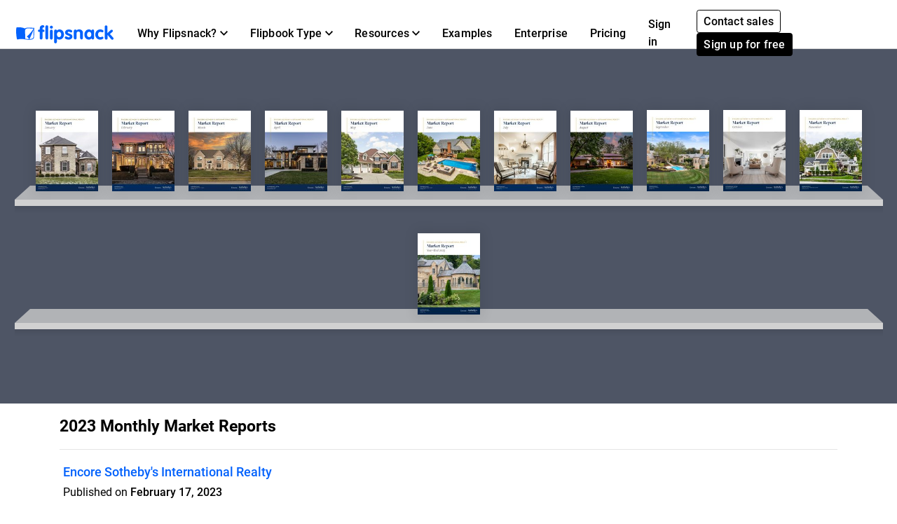

--- FILE ---
content_type: text/html
request_url: https://player.flipsnack.com/?hash=RjlCRjZEOUM1QTgremtsZHEwM3RrNQ%3D%3D&t=1704928789
body_size: 1567
content:
<!DOCTYPE html>
<html lang="en">
    <head>
        <meta charset="utf-8" />
        <meta name="robots" content="noindex, follow">
        <meta name="viewport" content="width=device-width, initial-scale=1.0, maximum-scale=1.0, user-scalable=no, viewport-fit=cover" />
        <meta name="description" content="Flipsnack player" />
        <!--
          manifest.json provides metadata used when your web app is installed on a
          user's mobile device or desktop. See: https://developers.google.com/web/fundamentals/web-app-manifest/
        -->
        <title>Flipsnack player</title>
        <style>
            @font-face {
                font-family: 'Roboto';
                font-style: normal;
                font-weight: 400;
                font-display: swap;
                src: url("https://d1fpu6k62r548q.cloudfront.net/css/fonts/Roboto-Regular.ttf") format('truetype');
            }
            @font-face {
                font-family: 'Roboto';
                font-style: normal;
                font-weight: 500;
                font-display: swap;
                src: url("https://d1fpu6k62r548q.cloudfront.net/css/fonts/Roboto-Medium.ttf") format('truetype');
            }
            @font-face {
                font-family: 'Roboto';
                font-style: normal;
                font-weight: 700;
                font-display: swap;
                src: url("https://d1fpu6k62r548q.cloudfront.net/css/fonts/Roboto-Bold.ttf") format('truetype');
            }
            #loader-container {
                background: #000;
                display: flex;
                position: absolute;
                width: 100%;
                height: 100%;
            }

            .loader,
            .loader:before,
            .loader:after {
                background: #fff;
                animation: load1 1s infinite ease-in-out;
                width: 1em;
                height: 4em;
            }

            .loader {
                align-self: center;
                color: #fff;
                margin: 0 auto;
                position: relative;
                font-size: 6px;
                transform: translateZ(0);
                animation-delay: -0.16s;
            }

            .loader:before,
            .loader:after {
                position: absolute;
                top: 0;
                content: '';
            }

            .loader:before {
                left: -2em;
                animation-delay: -0.32s;
            }

            .loader:after {
                left: 2em;
            }

            @keyframes load1 {
               0%,
               80%,
               100% {
                   transform: scaleY(0.8);
               }

               40% {
                   transform: scaleY(1.2);
               }
            }
        </style>
        <!--  Reset Style  -->
        <style>
            :root {
                --player-width: 100%;
                --player-height: 100%;
            }

            html {
                margin: 0;
                padding: 0;
                width: var(--player-width);
                height: var(--player-height);
                display: flex;
                overflow: hidden;
            }

            #root {
                width: 100%;
                height: 100%;
                display: flex;
                overflow: hidden;
            }

            #root > div {
                height: 100%;
                width: 100%;
            }

            * {
                box-sizing: border-box;
                user-select: none;
            }

            * {
                -webkit-font-smoothing: subpixel-antialiased;
                -moz-osx-font-smoothing: grayscale;
            }

            * {
                scrollbar-width: thin;
            }

            *:before, *:after {
                box-sizing: border-box;
            }

            input[type="radio"]:focus-visible + label {
                outline: 2px solid #005FCC;

                border-radius: 4px;
            }

            body, html {
                -webkit-text-size-adjust: none;
            }

            body {
                overscroll-behavior-y: contain;
                font-family: 'Roboto', 'Helvetica', 'Arial', sans-serif;
                font-size: 14px;
                line-height: 1.28;
                margin: 0;
                overflow-y: hidden;
                height: 100%;
                width: 100%;
                display: flex;
            }

            input, textarea {
                user-select: text ;
            }

            ::-webkit-scrollbar {
                width: 13px;
                height: 13px;
            }

            ::-webkit-scrollbar-track {
                background: transparent;
                border-radius: 6px;
            }

            ::-webkit-scrollbar-thumb {
                border-radius: 6px;
                background-color: rgba(0, 0, 0, 0.2);
                background-clip: padding-box;
                border: 3px solid transparent;
            }

            ::-webkit-scrollbar-thumb:hover {
                background-color: rgba(0, 0, 0, 0.3);
            }
        </style>
    </head>
    <body>
    
     <script type="text/javascript">
            var itd = (new URLSearchParams(window.location.search)).has('itd');
            window.cloudfrontBase = "https://d1dhn91mufybwl.cloudfront.net";
            window.cloudfrontContentBase = "https://d160aj0mj3npgx.cloudfront.net";
            window.cloudfrontStaticBase = "https://d1fpu6k62r548q.cloudfront.net";
            window.gaCode = "";
            window.gaTracking = "true";
            window.statisticsEndpoint = "https://sqs.us-east-1.amazonaws.com/756737886395/flip-sts";
            window.leadFormEndpoint = "https://sqs.us-east-1.amazonaws.com/756737886395/flip-widget-queue";
            window.siteBase = "https://www.flipsnack.com";
            window.appUrl = "https://app.flipsnack.com";
            window.enableWatermark = "false";
            window.enableCollectStats = itd ? "false" : "true";
            window.downloadMode = "false";
            window.exportName = "";
            window.orderEmailEndpoint = "https://sqs.us-east-1.amazonaws.com/756737886395/flip-order-email";
            window.recaptchaListKey = "6LceL0ghAAAAAIsQS9otnJ5paOB-2Qv85CF_18D0";
            window.cloudfrontPrivate = "https://d3u72tnj701eui.cloudfront.net";
            window.signatureFetchUrl = "https://content-private.flipsnack.com/authorization";
            window.signatureInterval = "50000";
            window.env = "production";
            window.interactivityElementsEndpoint = "https://sqs.us-east-1.amazonaws.com/756737886395/flip-interactivity-stats";
            window.interactivityResultsEndpoint = "https://interactivity-results.flipsnack.com/v1/quiz";
            window.trackOrdersEndpoint = "https://sqs.us-east-1.amazonaws.com/756737886395/flip-track-orders";
     </script>
        <div id="root"></div>
        <div id="loader-container">
            <div class="loader"></div>
        </div>
        <script defer src="reader.gz.js"></script>
        <script defer src="handleUnsupportedBrowsers.gz.js"></script>
        <script>
            document.addEventListener('DOMContentLoaded', function() {
                var playerWidth = 0;
                var playerHeight = 0;
                var playerLoader = document.getElementById('loader-container');

                if (playerLoader) {
                    playerLoader.remove();
                }

                setInterval(function() {
                    var width = window.innerWidth;
                    var height = window.innerHeight;

                    if (playerWidth !== width || playerHeight !== height) {
                        playerWidth = width;
                        playerHeight = height;
                        document.documentElement.style.setProperty('--player-width', `${playerWidth}px`);
                        document.documentElement.style.setProperty('--player-height', `${playerHeight}px`);
                        window.dispatchEvent(new Event('resize'));
                    }
                }, 300);
            }, false);
        </script>
    </body>
</html>


--- FILE ---
content_type: text/css
request_url: https://cdn.flipsnack.com/site/dist/bootstrap4.66be374d7c0471044095.css
body_size: 41130
content:
:root{--blue:#0362fc;--indigo:#352e6d;--purple:#6f42c1;--pink:#ff3265;--red:#e9162a;--orange:#ffc600;--yellow:#faca15;--green:#31c940;--teal:#20c997;--cyan:#00f4fe;--navy:#222f4a;--primary:#0362fc;--secondary:#000;--success:#31c940;--info:#00f4fe;--warning:#ffc600;--danger:#e9162a;--light:#f7f7f7;--dark:#464646;--gray:#d5d5d5;--dark-gray:#0e0e0e;--medium-gray:#333;--white:#fff;--new:#ff3265;--breakpoint-xs:0;--breakpoint-sm:576px;--breakpoint-md:768px;--breakpoint-lg:992px;--breakpoint-xl:1200px;--font-family-sans-serif:Roboto,Arial,sans-serif;--font-family-monospace:"Courier New",monospace}@media print{*,:after,:before{box-shadow:none!important;text-shadow:none!important}a:not(.btn){text-decoration:underline}abbr[title]:after{content:" (" attr(title) ")"}pre{white-space:pre-wrap!important}blockquote,pre{border:1px solid #7a7f85}blockquote,img,pre,tr{page-break-inside:avoid}h2,h3,p{orphans:3;widows:3}h2,h3{page-break-after:avoid}@page{size:a3}.container,body{min-width:992px!important}.navbar{display:none}.badge{border:1px solid #000}.table{border-collapse:collapse!important}.table td,.table th{background-color:#fff!important}.table-bordered td,.table-bordered th{border:1px solid #d5d5d5!important}.table-dark{color:inherit}.table-dark tbody+tbody,.table-dark td,.table-dark th,.table-dark thead th{border-color:#dee2e6}.table .thead-dark th{border-color:#dee2e6;color:inherit}}*,:after,:before{box-sizing:border-box}html{font-family:sans-serif;line-height:1.15;-webkit-text-size-adjust:100%;-webkit-tap-highlight-color:rgba(0,0,0,0)}article,aside,figcaption,figure,footer,header,hgroup,main,nav,section{display:block}body{background-color:#fff;color:#000;font-family:Roboto,Arial,sans-serif;font-size:1rem;font-weight:400;line-height:1.6;margin:0;text-align:left}[tabindex="-1"]:focus:not(:focus-visible){outline:0!important}hr{box-sizing:content-box;height:0;overflow:visible}h1,h2,h3,h4,h5,h6{margin-bottom:.5rem;margin-top:0}p{margin-bottom:1rem;margin-top:0}abbr[data-original-title],abbr[title]{border-bottom:0;cursor:help;text-decoration:underline;text-decoration:underline dotted;text-decoration-skip-ink:none}address{font-style:normal;line-height:inherit}address,dl,ol,ul{margin-bottom:1rem}dl,ol,ul{margin-top:0}ol ol,ol ul,ul ol,ul ul{margin-bottom:0}dt{font-weight:500}dd{margin-bottom:.5rem;margin-left:0}blockquote{margin:0 0 1rem}b,strong{font-weight:700}small{font-size:80%}sub,sup{font-size:75%;line-height:0;position:relative;vertical-align:baseline}sub{bottom:-.25em}sup{top:-.5em}a{background-color:transparent;color:#0362fc}a,a:hover{text-decoration:none}a:hover{color:#024eca}a:not([href]):not([class]),a:not([href]):not([class]):hover{color:inherit;text-decoration:none}code,kbd,pre,samp{font-family:Courier New,monospace;font-size:1em}pre{margin-bottom:1rem;margin-top:0;overflow:auto;-ms-overflow-style:scrollbar}figure{margin:0 0 1rem}img{border-style:none}img,svg{vertical-align:middle}svg{overflow:hidden}table{border-collapse:collapse}caption{caption-side:bottom;color:#6c757d;padding-bottom:.75rem;padding-top:.75rem;text-align:left}th{text-align:inherit;text-align:-webkit-match-parent}label{display:inline-block;margin-bottom:.5rem}button{border-radius:0}button:focus:not(:focus-visible){outline:0}button,input,optgroup,select,textarea{font-family:inherit;font-size:inherit;line-height:inherit;margin:0}button,input{overflow:visible}button,select{text-transform:none}[role=button]{cursor:pointer}select{word-wrap:normal}[type=button],[type=reset],[type=submit],button{-webkit-appearance:button}[type=button]:not(:disabled),[type=reset]:not(:disabled),[type=submit]:not(:disabled),button:not(:disabled){cursor:pointer}[type=button]::-moz-focus-inner,[type=reset]::-moz-focus-inner,[type=submit]::-moz-focus-inner,button::-moz-focus-inner{border-style:none;padding:0}input[type=checkbox],input[type=radio]{box-sizing:border-box;padding:0}textarea{overflow:auto;resize:vertical}fieldset{border:0;margin:0;min-width:0;padding:0}legend{color:inherit;display:block;font-size:1.5rem;line-height:inherit;margin-bottom:.5rem;max-width:100%;padding:0;white-space:normal;width:100%}progress{vertical-align:baseline}[type=number]::-webkit-inner-spin-button,[type=number]::-webkit-outer-spin-button{height:auto}[type=search]{-webkit-appearance:none;outline-offset:-2px}[type=search]::-webkit-search-decoration{-webkit-appearance:none}::-webkit-file-upload-button{-webkit-appearance:button;font:inherit}output{display:inline-block}summary{cursor:pointer;display:list-item}template{display:none}[hidden]{display:none!important}.h1,.h2,.h3,.h4,.h5,.h6,h1,h2,h3,h4,h5,h6{color:#000;font-family:Roboto,Arial,sans-serif;font-weight:900;line-height:1.3;margin-bottom:.5rem}.h1,h1{font-size:2.88rem}.h2,h2{font-size:2rem}.h3,h3{font-size:1.25rem}.h4,h4{font-size:1.11rem}.h5,h5{font-size:1.05rem}.h6,h6{font-size:1rem}.lead{font-size:1.25rem;font-weight:300}.display-1{font-size:6rem}.display-1,.display-2{font-weight:300;line-height:1.37}.display-2{font-size:5.5rem}.display-3{font-size:4.5rem}.display-3,.display-4{font-weight:300;line-height:1.37}.display-4{font-size:1.5rem}hr{border:0;border-top:1px solid rgba(0,0,0,.1);margin-bottom:1rem;margin-top:1rem}.small,small{font-size:.8888rem;font-weight:400}.mark,mark{background-color:#fcf8e3;padding:.2em}.list-inline,.list-unstyled{list-style:none;padding-left:0}.list-inline-item{display:inline-block}.list-inline-item:not(:last-child){margin-right:.5rem}.initialism{font-size:90%;text-transform:uppercase}.blockquote{font-size:1.25rem;margin-bottom:1rem}.blockquote-footer{color:#6c757d;display:block;font-size:80%}.blockquote-footer:before{content:"— "}.img-fluid,.img-thumbnail{height:auto;max-width:100%}.img-thumbnail{background-color:#fff;border:0 solid transparent;border-radius:.2rem;box-shadow:none;padding:0}.figure{display:inline-block}.figure-img{line-height:1;margin-bottom:.5rem}.figure-caption{color:#6c757d;font-size:90%}code{color:#e83e8c;font-size:87.5%;word-wrap:break-word}a>code{color:inherit}kbd{background-color:#212529;border-radius:.2rem;box-shadow:inset 0 -.1rem 0 rgba(0,0,0,.25);color:#fff;font-size:87.5%;padding:.2rem .4rem}kbd kbd{box-shadow:none;font-size:100%;font-weight:500;padding:0}pre{color:#212529;display:block;font-size:87.5%}pre code{color:inherit;font-size:inherit;word-break:normal}.pre-scrollable{max-height:340px;overflow-y:scroll}.container,.container-fluid,.container-lg,.container-md,.container-sm,.container-xl{margin-left:auto;margin-right:auto;padding-left:15px;padding-right:15px;width:100%}@media(min-width:576px){.container,.container-sm{max-width:540px}}@media(min-width:768px){.container,.container-md,.container-sm{max-width:720px}}@media(min-width:992px){.container,.container-lg,.container-md,.container-sm{max-width:960px}}@media(min-width:1200px){.container,.container-lg,.container-md,.container-sm,.container-xl{max-width:1140px}}.row{display:flex;flex-wrap:wrap;margin-left:-15px;margin-right:-15px}.no-gutters{margin-left:0;margin-right:0}.no-gutters>.col,.no-gutters>[class*=col-]{padding-left:0;padding-right:0}.col,.col-1,.col-10,.col-11,.col-12,.col-2,.col-3,.col-4,.col-5,.col-6,.col-7,.col-8,.col-9,.col-auto,.col-lg,.col-lg-1,.col-lg-10,.col-lg-11,.col-lg-12,.col-lg-2,.col-lg-3,.col-lg-4,.col-lg-5,.col-lg-6,.col-lg-7,.col-lg-8,.col-lg-9,.col-lg-auto,.col-md,.col-md-1,.col-md-10,.col-md-11,.col-md-12,.col-md-2,.col-md-3,.col-md-4,.col-md-5,.col-md-6,.col-md-7,.col-md-8,.col-md-9,.col-md-auto,.col-sm,.col-sm-1,.col-sm-10,.col-sm-11,.col-sm-12,.col-sm-2,.col-sm-3,.col-sm-4,.col-sm-5,.col-sm-6,.col-sm-7,.col-sm-8,.col-sm-9,.col-sm-auto,.col-xl,.col-xl-1,.col-xl-10,.col-xl-11,.col-xl-12,.col-xl-2,.col-xl-3,.col-xl-4,.col-xl-5,.col-xl-6,.col-xl-7,.col-xl-8,.col-xl-9,.col-xl-auto{padding-left:15px;padding-right:15px;position:relative;width:100%}.col{flex-basis:0;flex-grow:1;max-width:100%}.row-cols-1>*{flex:0 0 100%;max-width:100%}.row-cols-2>*{flex:0 0 50%;max-width:50%}.row-cols-3>*{flex:0 0 33.3333333333%;max-width:33.3333333333%}.row-cols-4>*{flex:0 0 25%;max-width:25%}.row-cols-5>*{flex:0 0 20%;max-width:20%}.row-cols-6>*{flex:0 0 16.6666666667%;max-width:16.6666666667%}.col-auto{flex:0 0 auto;max-width:100%;width:auto}.col-1{flex:0 0 8.33333333%;max-width:8.33333333%}.col-2{flex:0 0 16.66666667%;max-width:16.66666667%}.col-3{flex:0 0 25%;max-width:25%}.col-4{flex:0 0 33.33333333%;max-width:33.33333333%}.col-5{flex:0 0 41.66666667%;max-width:41.66666667%}.col-6{flex:0 0 50%;max-width:50%}.col-7{flex:0 0 58.33333333%;max-width:58.33333333%}.col-8{flex:0 0 66.66666667%;max-width:66.66666667%}.col-9{flex:0 0 75%;max-width:75%}.col-10{flex:0 0 83.33333333%;max-width:83.33333333%}.col-11{flex:0 0 91.66666667%;max-width:91.66666667%}.col-12{flex:0 0 100%;max-width:100%}.order-first{order:-1}.order-last{order:13}.order-0{order:0}.order-1{order:1}.order-2{order:2}.order-3{order:3}.order-4{order:4}.order-5{order:5}.order-6{order:6}.order-7{order:7}.order-8{order:8}.order-9{order:9}.order-10{order:10}.order-11{order:11}.order-12{order:12}.offset-1{margin-left:8.33333333%}.offset-2{margin-left:16.66666667%}.offset-3{margin-left:25%}.offset-4{margin-left:33.33333333%}.offset-5{margin-left:41.66666667%}.offset-6{margin-left:50%}.offset-7{margin-left:58.33333333%}.offset-8{margin-left:66.66666667%}.offset-9{margin-left:75%}.offset-10{margin-left:83.33333333%}.offset-11{margin-left:91.66666667%}@media(min-width:576px){.col-sm{flex-basis:0;flex-grow:1;max-width:100%}.row-cols-sm-1>*{flex:0 0 100%;max-width:100%}.row-cols-sm-2>*{flex:0 0 50%;max-width:50%}.row-cols-sm-3>*{flex:0 0 33.3333333333%;max-width:33.3333333333%}.row-cols-sm-4>*{flex:0 0 25%;max-width:25%}.row-cols-sm-5>*{flex:0 0 20%;max-width:20%}.row-cols-sm-6>*{flex:0 0 16.6666666667%;max-width:16.6666666667%}.col-sm-auto{flex:0 0 auto;max-width:100%;width:auto}.col-sm-1{flex:0 0 8.33333333%;max-width:8.33333333%}.col-sm-2{flex:0 0 16.66666667%;max-width:16.66666667%}.col-sm-3{flex:0 0 25%;max-width:25%}.col-sm-4{flex:0 0 33.33333333%;max-width:33.33333333%}.col-sm-5{flex:0 0 41.66666667%;max-width:41.66666667%}.col-sm-6{flex:0 0 50%;max-width:50%}.col-sm-7{flex:0 0 58.33333333%;max-width:58.33333333%}.col-sm-8{flex:0 0 66.66666667%;max-width:66.66666667%}.col-sm-9{flex:0 0 75%;max-width:75%}.col-sm-10{flex:0 0 83.33333333%;max-width:83.33333333%}.col-sm-11{flex:0 0 91.66666667%;max-width:91.66666667%}.col-sm-12{flex:0 0 100%;max-width:100%}.order-sm-first{order:-1}.order-sm-last{order:13}.order-sm-0{order:0}.order-sm-1{order:1}.order-sm-2{order:2}.order-sm-3{order:3}.order-sm-4{order:4}.order-sm-5{order:5}.order-sm-6{order:6}.order-sm-7{order:7}.order-sm-8{order:8}.order-sm-9{order:9}.order-sm-10{order:10}.order-sm-11{order:11}.order-sm-12{order:12}.offset-sm-0{margin-left:0}.offset-sm-1{margin-left:8.33333333%}.offset-sm-2{margin-left:16.66666667%}.offset-sm-3{margin-left:25%}.offset-sm-4{margin-left:33.33333333%}.offset-sm-5{margin-left:41.66666667%}.offset-sm-6{margin-left:50%}.offset-sm-7{margin-left:58.33333333%}.offset-sm-8{margin-left:66.66666667%}.offset-sm-9{margin-left:75%}.offset-sm-10{margin-left:83.33333333%}.offset-sm-11{margin-left:91.66666667%}}@media(min-width:768px){.col-md{flex-basis:0;flex-grow:1;max-width:100%}.row-cols-md-1>*{flex:0 0 100%;max-width:100%}.row-cols-md-2>*{flex:0 0 50%;max-width:50%}.row-cols-md-3>*{flex:0 0 33.3333333333%;max-width:33.3333333333%}.row-cols-md-4>*{flex:0 0 25%;max-width:25%}.row-cols-md-5>*{flex:0 0 20%;max-width:20%}.row-cols-md-6>*{flex:0 0 16.6666666667%;max-width:16.6666666667%}.col-md-auto{flex:0 0 auto;max-width:100%;width:auto}.col-md-1{flex:0 0 8.33333333%;max-width:8.33333333%}.col-md-2{flex:0 0 16.66666667%;max-width:16.66666667%}.col-md-3{flex:0 0 25%;max-width:25%}.col-md-4{flex:0 0 33.33333333%;max-width:33.33333333%}.col-md-5{flex:0 0 41.66666667%;max-width:41.66666667%}.col-md-6{flex:0 0 50%;max-width:50%}.col-md-7{flex:0 0 58.33333333%;max-width:58.33333333%}.col-md-8{flex:0 0 66.66666667%;max-width:66.66666667%}.col-md-9{flex:0 0 75%;max-width:75%}.col-md-10{flex:0 0 83.33333333%;max-width:83.33333333%}.col-md-11{flex:0 0 91.66666667%;max-width:91.66666667%}.col-md-12{flex:0 0 100%;max-width:100%}.order-md-first{order:-1}.order-md-last{order:13}.order-md-0{order:0}.order-md-1{order:1}.order-md-2{order:2}.order-md-3{order:3}.order-md-4{order:4}.order-md-5{order:5}.order-md-6{order:6}.order-md-7{order:7}.order-md-8{order:8}.order-md-9{order:9}.order-md-10{order:10}.order-md-11{order:11}.order-md-12{order:12}.offset-md-0{margin-left:0}.offset-md-1{margin-left:8.33333333%}.offset-md-2{margin-left:16.66666667%}.offset-md-3{margin-left:25%}.offset-md-4{margin-left:33.33333333%}.offset-md-5{margin-left:41.66666667%}.offset-md-6{margin-left:50%}.offset-md-7{margin-left:58.33333333%}.offset-md-8{margin-left:66.66666667%}.offset-md-9{margin-left:75%}.offset-md-10{margin-left:83.33333333%}.offset-md-11{margin-left:91.66666667%}}@media(min-width:992px){.col-lg{flex-basis:0;flex-grow:1;max-width:100%}.row-cols-lg-1>*{flex:0 0 100%;max-width:100%}.row-cols-lg-2>*{flex:0 0 50%;max-width:50%}.row-cols-lg-3>*{flex:0 0 33.3333333333%;max-width:33.3333333333%}.row-cols-lg-4>*{flex:0 0 25%;max-width:25%}.row-cols-lg-5>*{flex:0 0 20%;max-width:20%}.row-cols-lg-6>*{flex:0 0 16.6666666667%;max-width:16.6666666667%}.col-lg-auto{flex:0 0 auto;max-width:100%;width:auto}.col-lg-1{flex:0 0 8.33333333%;max-width:8.33333333%}.col-lg-2{flex:0 0 16.66666667%;max-width:16.66666667%}.col-lg-3{flex:0 0 25%;max-width:25%}.col-lg-4{flex:0 0 33.33333333%;max-width:33.33333333%}.col-lg-5{flex:0 0 41.66666667%;max-width:41.66666667%}.col-lg-6{flex:0 0 50%;max-width:50%}.col-lg-7{flex:0 0 58.33333333%;max-width:58.33333333%}.col-lg-8{flex:0 0 66.66666667%;max-width:66.66666667%}.col-lg-9{flex:0 0 75%;max-width:75%}.col-lg-10{flex:0 0 83.33333333%;max-width:83.33333333%}.col-lg-11{flex:0 0 91.66666667%;max-width:91.66666667%}.col-lg-12{flex:0 0 100%;max-width:100%}.order-lg-first{order:-1}.order-lg-last{order:13}.order-lg-0{order:0}.order-lg-1{order:1}.order-lg-2{order:2}.order-lg-3{order:3}.order-lg-4{order:4}.order-lg-5{order:5}.order-lg-6{order:6}.order-lg-7{order:7}.order-lg-8{order:8}.order-lg-9{order:9}.order-lg-10{order:10}.order-lg-11{order:11}.order-lg-12{order:12}.offset-lg-0{margin-left:0}.offset-lg-1{margin-left:8.33333333%}.offset-lg-2{margin-left:16.66666667%}.offset-lg-3{margin-left:25%}.offset-lg-4{margin-left:33.33333333%}.offset-lg-5{margin-left:41.66666667%}.offset-lg-6{margin-left:50%}.offset-lg-7{margin-left:58.33333333%}.offset-lg-8{margin-left:66.66666667%}.offset-lg-9{margin-left:75%}.offset-lg-10{margin-left:83.33333333%}.offset-lg-11{margin-left:91.66666667%}}@media(min-width:1200px){.col-xl{flex-basis:0;flex-grow:1;max-width:100%}.row-cols-xl-1>*{flex:0 0 100%;max-width:100%}.row-cols-xl-2>*{flex:0 0 50%;max-width:50%}.row-cols-xl-3>*{flex:0 0 33.3333333333%;max-width:33.3333333333%}.row-cols-xl-4>*{flex:0 0 25%;max-width:25%}.row-cols-xl-5>*{flex:0 0 20%;max-width:20%}.row-cols-xl-6>*{flex:0 0 16.6666666667%;max-width:16.6666666667%}.col-xl-auto{flex:0 0 auto;max-width:100%;width:auto}.col-xl-1{flex:0 0 8.33333333%;max-width:8.33333333%}.col-xl-2{flex:0 0 16.66666667%;max-width:16.66666667%}.col-xl-3{flex:0 0 25%;max-width:25%}.col-xl-4{flex:0 0 33.33333333%;max-width:33.33333333%}.col-xl-5{flex:0 0 41.66666667%;max-width:41.66666667%}.col-xl-6{flex:0 0 50%;max-width:50%}.col-xl-7{flex:0 0 58.33333333%;max-width:58.33333333%}.col-xl-8{flex:0 0 66.66666667%;max-width:66.66666667%}.col-xl-9{flex:0 0 75%;max-width:75%}.col-xl-10{flex:0 0 83.33333333%;max-width:83.33333333%}.col-xl-11{flex:0 0 91.66666667%;max-width:91.66666667%}.col-xl-12{flex:0 0 100%;max-width:100%}.order-xl-first{order:-1}.order-xl-last{order:13}.order-xl-0{order:0}.order-xl-1{order:1}.order-xl-2{order:2}.order-xl-3{order:3}.order-xl-4{order:4}.order-xl-5{order:5}.order-xl-6{order:6}.order-xl-7{order:7}.order-xl-8{order:8}.order-xl-9{order:9}.order-xl-10{order:10}.order-xl-11{order:11}.order-xl-12{order:12}.offset-xl-0{margin-left:0}.offset-xl-1{margin-left:8.33333333%}.offset-xl-2{margin-left:16.66666667%}.offset-xl-3{margin-left:25%}.offset-xl-4{margin-left:33.33333333%}.offset-xl-5{margin-left:41.66666667%}.offset-xl-6{margin-left:50%}.offset-xl-7{margin-left:58.33333333%}.offset-xl-8{margin-left:66.66666667%}.offset-xl-9{margin-left:75%}.offset-xl-10{margin-left:83.33333333%}.offset-xl-11{margin-left:91.66666667%}}.table{background-color:transparent;color:#212529;margin-bottom:1rem;width:100%}.table td,.table th{border-top:1px solid #dee2e6;padding:.75rem;vertical-align:top}.table thead th{border-bottom:2px solid #dee2e6;vertical-align:bottom}.table tbody+tbody{border-top:2px solid #dee2e6}.table-sm td,.table-sm th{padding:.3rem}.table-bordered,.table-bordered td,.table-bordered th{border:1px solid #dee2e6}.table-bordered thead td,.table-bordered thead th{border-bottom-width:2px}.table-borderless tbody+tbody,.table-borderless td,.table-borderless th,.table-borderless thead th{border:0}.table-striped tbody tr:nth-of-type(odd){background-color:rgba(0,0,0,.05)}.table-hover tbody tr:hover{background-color:rgba(0,0,0,.075);color:#212529}.table-primary,.table-primary>td,.table-primary>th{background-color:#b8d3fe}.table-primary tbody+tbody,.table-primary td,.table-primary th,.table-primary thead th{border-color:#7cadfd}.table-hover .table-primary:hover,.table-hover .table-primary:hover>td,.table-hover .table-primary:hover>th{background-color:#9fc3fe}.table-secondary,.table-secondary>td,.table-secondary>th{background-color:#b8b8b8}.table-secondary tbody+tbody,.table-secondary td,.table-secondary th,.table-secondary thead th{border-color:#7a7a7a}.table-hover .table-secondary:hover,.table-hover .table-secondary:hover>td,.table-hover .table-secondary:hover>th{background-color:#ababab}.table-success,.table-success>td,.table-success>th{background-color:#c5f0ca}.table-success tbody+tbody,.table-success td,.table-success th,.table-success thead th{border-color:#94e39c}.table-hover .table-success:hover,.table-hover .table-success:hover>td,.table-hover .table-success:hover>th{background-color:#b1ebb7}.table-info,.table-info>td,.table-info>th{background-color:#b8fcff}.table-info tbody+tbody,.table-info td,.table-info th,.table-info thead th{border-color:#7af9fe}.table-hover .table-info:hover,.table-hover .table-info:hover>td,.table-hover .table-info:hover>th{background-color:#9ffbff}.table-warning,.table-warning>td,.table-warning>th{background-color:#ffefb8}.table-warning tbody+tbody,.table-warning td,.table-warning th,.table-warning thead th{border-color:#ffe17a}.table-hover .table-warning:hover,.table-hover .table-warning:hover>td,.table-hover .table-warning:hover>th{background-color:#ffe99f}.table-danger,.table-danger>td,.table-danger>th{background-color:#f9bec3}.table-danger tbody+tbody,.table-danger td,.table-danger th,.table-danger thead th{border-color:#f48690}.table-hover .table-danger:hover,.table-hover .table-danger:hover>td,.table-hover .table-danger:hover>th{background-color:#f7a7ad}.table-light,.table-light>td,.table-light>th{background-color:#fdfdfd}.table-light tbody+tbody,.table-light td,.table-light th,.table-light thead th{border-color:#fbfbfb}.table-hover .table-light:hover,.table-hover .table-light:hover>td,.table-hover .table-light:hover>th{background-color:#f0f0f0}.table-dark,.table-dark>td,.table-dark>th{background-color:#cbcbcb}.table-dark tbody+tbody,.table-dark td,.table-dark th,.table-dark thead th{border-color:#9f9f9f}.table-hover .table-dark:hover,.table-hover .table-dark:hover>td,.table-hover .table-dark:hover>th{background-color:#bebebe}.table-gray,.table-gray>td,.table-gray>th{background-color:#f3f3f3}.table-gray tbody+tbody,.table-gray td,.table-gray th,.table-gray thead th{border-color:#e9e9e9}.table-hover .table-gray:hover,.table-hover .table-gray:hover>td,.table-hover .table-gray:hover>th{background-color:#e6e6e6}.table-dark-gray,.table-dark-gray>td,.table-dark-gray>th{background-color:#bcbcbc}.table-dark-gray tbody+tbody,.table-dark-gray td,.table-dark-gray th,.table-dark-gray thead th{border-color:#828282}.table-hover .table-dark-gray:hover,.table-hover .table-dark-gray:hover>td,.table-hover .table-dark-gray:hover>th{background-color:#afafaf}.table-medium-gray,.table-medium-gray>td,.table-medium-gray>th{background-color:#c6c6c6}.table-medium-gray tbody+tbody,.table-medium-gray td,.table-medium-gray th,.table-medium-gray thead th{border-color:#959595}.table-hover .table-medium-gray:hover,.table-hover .table-medium-gray:hover>td,.table-hover .table-medium-gray:hover>th{background-color:#b9b9b9}.table-white,.table-white>td,.table-white>th{background-color:#fff}.table-white tbody+tbody,.table-white td,.table-white th,.table-white thead th{border-color:#fff}.table-hover .table-white:hover,.table-hover .table-white:hover>td,.table-hover .table-white:hover>th{background-color:#f2f2f2}.table-new,.table-new>td,.table-new>th{background-color:#ffc6d4}.table-new tbody+tbody,.table-new td,.table-new th,.table-new thead th{border-color:#ff94af}.table-hover .table-new:hover,.table-hover .table-new:hover>td,.table-hover .table-new:hover>th{background-color:#ffadc1}.table-active,.table-active>td,.table-active>th,.table-hover .table-active:hover,.table-hover .table-active:hover>td,.table-hover .table-active:hover>th{background-color:rgba(0,0,0,.075)}.table .thead-dark th{background-color:#343a40;border-color:#454d55;color:#fff}.table .thead-light th{background-color:#e9ecef;border-color:#dee2e6;color:#495057}.table-dark{background-color:#343a40;color:#fff}.table-dark td,.table-dark th,.table-dark thead th{border-color:#454d55}.table-dark.table-bordered{border:0}.table-dark.table-striped tbody tr:nth-of-type(odd){background-color:hsla(0,0%,100%,.05)}.table-dark.table-hover tbody tr:hover{background-color:hsla(0,0%,100%,.075);color:#fff}@media(max-width:575.98px){.table-responsive-sm{display:block;overflow-x:auto;width:100%;-webkit-overflow-scrolling:touch}.table-responsive-sm>.table-bordered{border:0}}@media(max-width:767.98px){.table-responsive-md{display:block;overflow-x:auto;width:100%;-webkit-overflow-scrolling:touch}.table-responsive-md>.table-bordered{border:0}}@media(max-width:991.98px){.table-responsive-lg{display:block;overflow-x:auto;width:100%;-webkit-overflow-scrolling:touch}.table-responsive-lg>.table-bordered{border:0}}@media(max-width:1199.98px){.table-responsive-xl{display:block;overflow-x:auto;width:100%;-webkit-overflow-scrolling:touch}.table-responsive-xl>.table-bordered{border:0}}.table-responsive{display:block;overflow-x:auto;width:100%;-webkit-overflow-scrolling:touch}.table-responsive>.table-bordered{border:0}.form-control{background-clip:padding-box;background-color:#fff;border:1px solid #d5d5d5;border-radius:.2rem;box-shadow:none;color:#000;display:block;font-size:1rem;height:calc(2.25rem + 2px);line-height:1.5;padding:.375rem .75rem;transition:border-color .15s ease-in-out;width:100%}@media(prefers-reduced-motion:reduce){.form-control{transition:none}}.form-control::-ms-expand{background-color:transparent;border:0}.form-control:focus{background-color:#fff;border-color:#0362fc;box-shadow:0 0 0 .2rem rgba(0,123,255,.25);color:#000;outline:0}.form-control::placeholder{color:#d5d5d5;opacity:1}.form-control:disabled,.form-control[readonly]{background-color:#fff;opacity:1}input[type=date].form-control,input[type=datetime-local].form-control,input[type=month].form-control,input[type=time].form-control{appearance:none}select.form-control:-moz-focusring{color:transparent;text-shadow:0 0 0 #000}select.form-control:focus::-ms-value{background-color:#fff;color:#000}.form-control-file,.form-control-range{display:block;width:100%}.col-form-label{font-size:inherit;line-height:1.5;margin-bottom:0;padding-bottom:calc(.375rem + 1px);padding-top:calc(.375rem + 1px)}.col-form-label-lg{font-size:1.25rem;line-height:1.5;padding-bottom:calc(.5rem + 1px);padding-top:calc(.5rem + 1px)}.col-form-label-sm{font-size:.875rem;line-height:1.5;padding-bottom:calc(.25rem + 1px);padding-top:calc(.25rem + 1px)}.form-control-plaintext{background-color:transparent;border:solid transparent;border-width:1px 0;color:#212529;display:block;font-size:1rem;line-height:1.5;margin-bottom:0;padding:.375rem 0;width:100%}.form-control-plaintext.form-control-lg,.form-control-plaintext.form-control-sm{padding-left:0;padding-right:0}.form-control-sm{font-size:.875rem;height:calc(1.8125rem + 2px);padding:.25rem .5rem}.form-control-lg,.form-control-sm{border-radius:.2rem;line-height:1.5}.form-control-lg{font-size:1.25rem;height:calc(2.875rem + 2px);padding:.5rem 1rem}select.form-control[multiple],select.form-control[size],textarea.form-control{height:auto}.form-group{margin-bottom:1rem}.form-text{display:block;margin-top:.25rem}.form-row{display:flex;flex-wrap:wrap;margin-left:-5px;margin-right:-5px}.form-row>.col,.form-row>[class*=col-]{padding-left:5px;padding-right:5px}.form-check{display:block;padding-left:1.25rem;position:relative}.form-check-input{margin-left:-1.25rem;margin-top:.3rem;position:absolute}.form-check-input:disabled~.form-check-label,.form-check-input[disabled]~.form-check-label{color:#2d516e}.form-check-label{margin-bottom:0}.form-check-inline{align-items:center;display:inline-flex;margin-right:.75rem;padding-left:0}.form-check-inline .form-check-input{margin-left:0;margin-right:.3125rem;margin-top:0;position:static}.valid-feedback{color:#28a745;display:none;font-size:80%;margin-top:.25rem;width:100%}.valid-tooltip{background-color:rgba(40,167,69,.9);border-radius:.25rem;color:#fff;display:none;font-size:.875rem;left:0;line-height:1.5;margin-top:.1rem;max-width:100%;padding:.25rem .5rem;position:absolute;top:100%;z-index:5}.form-row>.col>.valid-tooltip,.form-row>[class*=col-]>.valid-tooltip{left:5px}.is-valid~.valid-feedback,.is-valid~.valid-tooltip,.was-validated :valid~.valid-feedback,.was-validated :valid~.valid-tooltip{display:block}.form-control.is-valid,.was-validated .form-control:valid{background-image:url("data:image/svg+xml;charset=utf-8,%3Csvg xmlns='http://www.w3.org/2000/svg' width='8' height='8'%3E%3Cpath fill='%2328a745' d='M2.3 6.73.6 4.53c-.4-1.04.46-1.4 1.1-.8l1.1 1.4 3.4-3.8c.6-.63 1.6-.27 1.2.7l-4 4.6c-.43.5-.8.4-1.1.1'/%3E%3C/svg%3E");background-position:right calc(.375em + .1875rem) center;background-repeat:no-repeat;background-size:calc(.75em + .375rem) calc(.75em + .375rem);border-color:#28a745;padding-right:2.25rem!important}.form-control.is-valid:focus,.was-validated .form-control:valid:focus{border-color:#28a745;box-shadow:0 0 0 .2rem rgba(40,167,69,.25)}.was-validated select.form-control:valid,select.form-control.is-valid{background-position:right 1.5rem center;padding-right:3rem!important}.was-validated textarea.form-control:valid,textarea.form-control.is-valid{background-position:top calc(.375em + .1875rem) right calc(.375em + .1875rem);padding-right:2.25rem}.custom-select.is-valid,.was-validated .custom-select:valid{background:url("data:image/svg+xml;charset=utf-8,%3Csvg xmlns='http://www.w3.org/2000/svg' width='4' height='5'%3E%3Cpath fill='%23343a40' d='M2 0 0 2h4zm0 5L0 3h4z'/%3E%3C/svg%3E") right .75rem center/8px 10px no-repeat,#fff url("data:image/svg+xml;charset=utf-8,%3Csvg xmlns='http://www.w3.org/2000/svg' width='8' height='8'%3E%3Cpath fill='%2328a745' d='M2.3 6.73.6 4.53c-.4-1.04.46-1.4 1.1-.8l1.1 1.4 3.4-3.8c.6-.63 1.6-.27 1.2.7l-4 4.6c-.43.5-.8.4-1.1.1'/%3E%3C/svg%3E") center right 1.75rem/calc(.75em + .375rem) calc(.75em + .375rem) no-repeat;border-color:#28a745;padding-right:calc(.75em + 2.3125rem)!important}.custom-select.is-valid:focus,.was-validated .custom-select:valid:focus{border-color:#28a745;box-shadow:0 0 0 .2rem rgba(40,167,69,.25)}.form-check-input.is-valid~.form-check-label,.was-validated .form-check-input:valid~.form-check-label{color:#28a745}.form-check-input.is-valid~.valid-feedback,.form-check-input.is-valid~.valid-tooltip,.was-validated .form-check-input:valid~.valid-feedback,.was-validated .form-check-input:valid~.valid-tooltip{display:block}.custom-control-input.is-valid~.custom-control-label,.was-validated .custom-control-input:valid~.custom-control-label{color:#28a745}.custom-control-input.is-valid~.custom-control-label:before,.was-validated .custom-control-input:valid~.custom-control-label:before{border-color:#28a745}.custom-control-input.is-valid:checked~.custom-control-label:before,.was-validated .custom-control-input:valid:checked~.custom-control-label:before{background-color:#34ce57;border-color:#34ce57}.custom-control-input.is-valid:focus~.custom-control-label:before,.was-validated .custom-control-input:valid:focus~.custom-control-label:before{box-shadow:0 0 0 .2rem rgba(40,167,69,.25)}.custom-control-input.is-valid:focus:not(:checked)~.custom-control-label:before,.was-validated .custom-control-input:valid:focus:not(:checked)~.custom-control-label:before{border-color:#28a745}.custom-file-input.is-valid~.custom-file-label,.was-validated .custom-file-input:valid~.custom-file-label{border-color:#28a745}.custom-file-input.is-valid:focus~.custom-file-label,.was-validated .custom-file-input:valid:focus~.custom-file-label{border-color:#28a745;box-shadow:0 0 0 .2rem rgba(40,167,69,.25)}.invalid-feedback{color:#dc3545;display:none;font-size:80%;margin-top:.25rem;width:100%}.invalid-tooltip{background-color:rgba(220,53,69,.9);border-radius:.25rem;color:#fff;display:none;font-size:.875rem;left:0;line-height:1.5;margin-top:.1rem;max-width:100%;padding:.25rem .5rem;position:absolute;top:100%;z-index:5}.form-row>.col>.invalid-tooltip,.form-row>[class*=col-]>.invalid-tooltip{left:5px}.is-invalid~.invalid-feedback,.is-invalid~.invalid-tooltip,.was-validated :invalid~.invalid-feedback,.was-validated :invalid~.invalid-tooltip{display:block}.form-control.is-invalid,.was-validated .form-control:invalid{background-image:url("data:image/svg+xml;charset=utf-8,%3Csvg xmlns='http://www.w3.org/2000/svg' width='12' height='12' fill='none' stroke='%23dc3545'%3E%3Ccircle cx='6' cy='6' r='4.5'/%3E%3Cpath stroke-linejoin='round' d='M5.8 3.6h.4L6 6.5z'/%3E%3Ccircle cx='6' cy='8.2' r='.6' fill='%23dc3545' stroke='none'/%3E%3C/svg%3E");background-position:right calc(.375em + .1875rem) center;background-repeat:no-repeat;background-size:calc(.75em + .375rem) calc(.75em + .375rem);border-color:#dc3545;padding-right:2.25rem!important}.form-control.is-invalid:focus,.was-validated .form-control:invalid:focus{border-color:#dc3545;box-shadow:0 0 0 .2rem rgba(220,53,69,.25)}.was-validated select.form-control:invalid,select.form-control.is-invalid{background-position:right 1.5rem center;padding-right:3rem!important}.was-validated textarea.form-control:invalid,textarea.form-control.is-invalid{background-position:top calc(.375em + .1875rem) right calc(.375em + .1875rem);padding-right:2.25rem}.custom-select.is-invalid,.was-validated .custom-select:invalid{background:url("data:image/svg+xml;charset=utf-8,%3Csvg xmlns='http://www.w3.org/2000/svg' width='4' height='5'%3E%3Cpath fill='%23343a40' d='M2 0 0 2h4zm0 5L0 3h4z'/%3E%3C/svg%3E") right .75rem center/8px 10px no-repeat,#fff url("data:image/svg+xml;charset=utf-8,%3Csvg xmlns='http://www.w3.org/2000/svg' width='12' height='12' fill='none' stroke='%23dc3545'%3E%3Ccircle cx='6' cy='6' r='4.5'/%3E%3Cpath stroke-linejoin='round' d='M5.8 3.6h.4L6 6.5z'/%3E%3Ccircle cx='6' cy='8.2' r='.6' fill='%23dc3545' stroke='none'/%3E%3C/svg%3E") center right 1.75rem/calc(.75em + .375rem) calc(.75em + .375rem) no-repeat;border-color:#dc3545;padding-right:calc(.75em + 2.3125rem)!important}.custom-select.is-invalid:focus,.was-validated .custom-select:invalid:focus{border-color:#dc3545;box-shadow:0 0 0 .2rem rgba(220,53,69,.25)}.form-check-input.is-invalid~.form-check-label,.was-validated .form-check-input:invalid~.form-check-label{color:#dc3545}.form-check-input.is-invalid~.invalid-feedback,.form-check-input.is-invalid~.invalid-tooltip,.was-validated .form-check-input:invalid~.invalid-feedback,.was-validated .form-check-input:invalid~.invalid-tooltip{display:block}.custom-control-input.is-invalid~.custom-control-label,.was-validated .custom-control-input:invalid~.custom-control-label{color:#dc3545}.custom-control-input.is-invalid~.custom-control-label:before,.was-validated .custom-control-input:invalid~.custom-control-label:before{border-color:#dc3545}.custom-control-input.is-invalid:checked~.custom-control-label:before,.was-validated .custom-control-input:invalid:checked~.custom-control-label:before{background-color:#e4606d;border-color:#e4606d}.custom-control-input.is-invalid:focus~.custom-control-label:before,.was-validated .custom-control-input:invalid:focus~.custom-control-label:before{box-shadow:0 0 0 .2rem rgba(220,53,69,.25)}.custom-control-input.is-invalid:focus:not(:checked)~.custom-control-label:before,.was-validated .custom-control-input:invalid:focus:not(:checked)~.custom-control-label:before{border-color:#dc3545}.custom-file-input.is-invalid~.custom-file-label,.was-validated .custom-file-input:invalid~.custom-file-label{border-color:#dc3545}.custom-file-input.is-invalid:focus~.custom-file-label,.was-validated .custom-file-input:invalid:focus~.custom-file-label{border-color:#dc3545;box-shadow:0 0 0 .2rem rgba(220,53,69,.25)}.form-inline{align-items:center;display:flex;flex-flow:row wrap}.form-inline .form-check{width:100%}@media(min-width:576px){.form-inline label{justify-content:center}.form-inline .form-group,.form-inline label{align-items:center;display:flex;margin-bottom:0}.form-inline .form-group{flex:0 0 auto;flex-flow:row wrap}.form-inline .form-control{display:inline-block;vertical-align:middle;width:auto}.form-inline .form-control-plaintext{display:inline-block}.form-inline .custom-select,.form-inline .input-group{width:auto}.form-inline .form-check{align-items:center;display:flex;justify-content:center;padding-left:0;width:auto}.form-inline .form-check-input{flex-shrink:0;margin-left:0;margin-right:.25rem;margin-top:0;position:relative}.form-inline .custom-control{align-items:center;justify-content:center}.form-inline .custom-control-label{margin-bottom:0}}.btn{background-color:transparent;border:1px solid transparent;border-radius:.2rem;color:#000;display:inline-block;line-height:1.5;padding:.375rem .75rem;text-align:center;transition:all .15s ease-in-out;user-select:none;vertical-align:middle}@media(prefers-reduced-motion:reduce){.btn{transition:none}}.btn:hover{color:#000;text-decoration:none}.btn.focus,.btn:focus{box-shadow:none;outline:0}.btn.disabled,.btn:disabled{box-shadow:none;opacity:.65}.btn:not(:disabled):not(.disabled){cursor:pointer}.btn:not(:disabled):not(.disabled).active,.btn:not(:disabled):not(.disabled):active{box-shadow:none}a.btn.disabled,fieldset:disabled a.btn{pointer-events:none}.btn-primary{background-color:#0362fc;border-color:#0362fc;color:#fff;cursor:pointer}.btn-primary svg{fill:#fff;transition:all .15s ease-in-out}.btn-primary:hover{background:#035ae8;border-color:#035ae8;color:#fff}.btn-primary:hover svg{fill:#fff}.btn-primary:focus{box-shadow:none;color:#fff}.btn-primary:focus svg{fill:#fff}.btn-primary.focus,.btn-primary:hover:focus{background-color:#035ae8;border-color:#035ae8;box-shadow:none;color:#fff}.btn-primary.focus svg,.btn-primary:hover:focus svg{fill:#fff}.btn-primary.disabled,.btn-primary:disabled{background-color:#0362fc;border-color:#0362fc}.btn-primary.active,.btn-primary:hover:active,.show>.btn-primary.dropdown-toggle{background:#0352d4;border-color:#0352d4;color:#fff}.btn-primary.active svg,.btn-primary:hover:active svg,.show>.btn-primary.dropdown-toggle svg{fill:#fff}.btn-secondary{background-color:#000;border-color:#000;color:#fff;cursor:pointer}.btn-secondary svg{fill:#fff;transition:all .15s ease-in-out}.btn-secondary:hover{background:#000;border-color:#000;color:#fff}.btn-secondary:hover svg{fill:#fff}.btn-secondary:focus{box-shadow:none;color:#fff}.btn-secondary:focus svg{fill:#fff}.btn-secondary.focus,.btn-secondary:hover:focus{background-color:#000;border-color:#000;box-shadow:none;color:#fff}.btn-secondary.focus svg,.btn-secondary:hover:focus svg{fill:#fff}.btn-secondary.disabled,.btn-secondary:disabled{background-color:#000;border-color:#000}.btn-secondary.active,.btn-secondary:hover:active,.show>.btn-secondary.dropdown-toggle{background:#000;border-color:#000;color:#fff}.btn-secondary.active svg,.btn-secondary:hover:active svg,.show>.btn-secondary.dropdown-toggle svg{fill:#fff}.btn-success{background-color:#31c940;border-color:#31c940;color:#fff;cursor:pointer}.btn-success svg{fill:#fff;transition:all .15s ease-in-out}.btn-success:hover{background:#2db93b;border-color:#2db93b;color:#fff}.btn-success:hover svg{fill:#fff}.btn-success:focus{box-shadow:none;color:#fff}.btn-success:focus svg{fill:#fff}.btn-success.focus,.btn-success:hover:focus{background-color:#2db93b;border-color:#2db93b;box-shadow:none;color:#fff}.btn-success.focus svg,.btn-success:hover:focus svg{fill:#fff}.btn-success.disabled,.btn-success:disabled{background-color:#31c940;border-color:#31c940}.btn-success.active,.btn-success:hover:active,.show>.btn-success.dropdown-toggle{background:#29a836;border-color:#29a836;color:#fff}.btn-success.active svg,.btn-success:hover:active svg,.show>.btn-success.dropdown-toggle svg{fill:#fff}.btn-info{background-color:#00f4fe;border-color:#00f4fe;color:#000;cursor:pointer}.btn-info svg{fill:#000;transition:all .15s ease-in-out}.btn-info:hover{background:#00e0ea;border-color:#00e0ea;color:#000}.btn-info:hover svg{fill:#000}.btn-info:focus{box-shadow:none;color:#000}.btn-info:focus svg{fill:#000}.btn-info.focus,.btn-info:hover:focus{background-color:#00e0ea;border-color:#00e0ea;box-shadow:none;color:#000}.btn-info.focus svg,.btn-info:hover:focus svg{fill:#000}.btn-info.disabled,.btn-info:disabled{background-color:#00f4fe;border-color:#00f4fe}.btn-info.active,.btn-info:hover:active,.show>.btn-info.dropdown-toggle{background:#00cdd5;border-color:#00cdd5;color:#fff}.btn-info.active svg,.btn-info:hover:active svg,.show>.btn-info.dropdown-toggle svg{fill:#fff}.btn-warning{background-color:#ffc600;border-color:#ffc600;color:#000;cursor:pointer}.btn-warning svg{fill:#000;transition:all .15s ease-in-out}.btn-warning:hover{background:#ebb600;border-color:#ebb600;color:#000}.btn-warning:hover svg{fill:#000}.btn-warning:focus{box-shadow:none;color:#000}.btn-warning:focus svg{fill:#000}.btn-warning.focus,.btn-warning:hover:focus{background-color:#ebb600;border-color:#ebb600;box-shadow:none;color:#000}.btn-warning.focus svg,.btn-warning:hover:focus svg{fill:#000}.btn-warning.disabled,.btn-warning:disabled{background-color:#ffc600;border-color:#ffc600}.btn-warning.active,.btn-warning:hover:active,.show>.btn-warning.dropdown-toggle{background:#d6a600;border-color:#d6a600;color:#000}.btn-warning.active svg,.btn-warning:hover:active svg,.show>.btn-warning.dropdown-toggle svg{fill:#000}.btn-danger{background-color:#e9162a;border-color:#e9162a;color:#fff;cursor:pointer}.btn-danger svg{fill:#fff;transition:all .15s ease-in-out}.btn-danger:hover{background:#d61427;border-color:#d61427;color:#fff}.btn-danger:hover svg{fill:#fff}.btn-danger:focus{box-shadow:none;color:#fff}.btn-danger:focus svg{fill:#fff}.btn-danger.focus,.btn-danger:hover:focus{background-color:#d61427;border-color:#d61427;box-shadow:none;color:#fff}.btn-danger.focus svg,.btn-danger:hover:focus svg{fill:#fff}.btn-danger.disabled,.btn-danger:disabled{background-color:#e9162a;border-color:#e9162a}.btn-danger.active,.btn-danger:hover:active,.show>.btn-danger.dropdown-toggle{background:#c41223;border-color:#c41223;color:#fff}.btn-danger.active svg,.btn-danger:hover:active svg,.show>.btn-danger.dropdown-toggle svg{fill:#fff}.btn-light{background-color:#f7f7f7;border-color:#f7f7f7;color:#000;cursor:pointer}.btn-light svg{fill:#000;transition:all .15s ease-in-out}.btn-light:hover{background:#ededed;border-color:#ededed;color:#000}.btn-light:hover svg{fill:#000}.btn-light:focus{box-shadow:none;color:#000}.btn-light:focus svg{fill:#000}.btn-light.focus,.btn-light:hover:focus{background-color:#ededed;border-color:#ededed;box-shadow:none;color:#000}.btn-light.focus svg,.btn-light:hover:focus svg{fill:#000}.btn-light.disabled,.btn-light:disabled{background-color:#f7f7f7;border-color:#f7f7f7}.btn-light.active,.btn-light:hover:active,.show>.btn-light.dropdown-toggle{background:#e3e3e3;border-color:#e3e3e3;color:#000}.btn-light.active svg,.btn-light:hover:active svg,.show>.btn-light.dropdown-toggle svg{fill:#000}.btn-dark{background-color:#464646;border-color:#464646;color:#fff;cursor:pointer}.btn-dark svg{fill:#fff;transition:all .15s ease-in-out}.btn-dark:hover{background:#3c3c3c;border-color:#3c3c3c;color:#fff}.btn-dark:hover svg{fill:#fff}.btn-dark:focus{box-shadow:none;color:#fff}.btn-dark:focus svg{fill:#fff}.btn-dark.focus,.btn-dark:hover:focus{background-color:#3c3c3c;border-color:#3c3c3c;box-shadow:none;color:#fff}.btn-dark.focus svg,.btn-dark:hover:focus svg{fill:#fff}.btn-dark.disabled,.btn-dark:disabled{background-color:#464646;border-color:#464646}.btn-dark.active,.btn-dark:hover:active,.show>.btn-dark.dropdown-toggle{background:#323232;border-color:#323232;color:#fff}.btn-dark.active svg,.btn-dark:hover:active svg,.show>.btn-dark.dropdown-toggle svg{fill:#fff}.btn-gray{background-color:#d5d5d5;border-color:#d5d5d5;color:#000;cursor:pointer}.btn-gray svg{fill:#000;transition:all .15s ease-in-out}.btn-gray:hover{background:#cbcbcb;border-color:#cbcbcb;color:#000}.btn-gray:hover svg{fill:#000}.btn-gray:focus{box-shadow:none;color:#000}.btn-gray:focus svg{fill:#000}.btn-gray.focus,.btn-gray:hover:focus{background-color:#cbcbcb;border-color:#cbcbcb;box-shadow:none;color:#000}.btn-gray.focus svg,.btn-gray:hover:focus svg{fill:#000}.btn-gray.disabled,.btn-gray:disabled{background-color:#d5d5d5;border-color:#d5d5d5}.btn-gray.active,.btn-gray:hover:active,.show>.btn-gray.dropdown-toggle{background:#c1c1c1;border-color:#c1c1c1;color:#000}.btn-gray.active svg,.btn-gray:hover:active svg,.show>.btn-gray.dropdown-toggle svg{fill:#000}.btn-dark-gray{background-color:#0e0e0e;border-color:#0e0e0e;color:#fff;cursor:pointer}.btn-dark-gray svg{fill:#fff;transition:all .15s ease-in-out}.btn-dark-gray:hover{background:#040404;border-color:#040404;color:#fff}.btn-dark-gray:hover svg{fill:#fff}.btn-dark-gray:focus{box-shadow:none;color:#fff}.btn-dark-gray:focus svg{fill:#fff}.btn-dark-gray.focus,.btn-dark-gray:hover:focus{background-color:#040404;border-color:#040404;box-shadow:none;color:#fff}.btn-dark-gray.focus svg,.btn-dark-gray:hover:focus svg{fill:#fff}.btn-dark-gray.disabled,.btn-dark-gray:disabled{background-color:#0e0e0e;border-color:#0e0e0e}.btn-dark-gray.active,.btn-dark-gray:hover:active,.show>.btn-dark-gray.dropdown-toggle{background:#000;border-color:#000;color:#fff}.btn-dark-gray.active svg,.btn-dark-gray:hover:active svg,.show>.btn-dark-gray.dropdown-toggle svg{fill:#fff}.btn-medium-gray{background-color:#333;border-color:#333;color:#fff;cursor:pointer}.btn-medium-gray svg{fill:#fff;transition:all .15s ease-in-out}.btn-medium-gray:hover{background:#292929;border-color:#292929;color:#fff}.btn-medium-gray:hover svg{fill:#fff}.btn-medium-gray:focus{box-shadow:none;color:#fff}.btn-medium-gray:focus svg{fill:#fff}.btn-medium-gray.focus,.btn-medium-gray:hover:focus{background-color:#292929;border-color:#292929;box-shadow:none;color:#fff}.btn-medium-gray.focus svg,.btn-medium-gray:hover:focus svg{fill:#fff}.btn-medium-gray.disabled,.btn-medium-gray:disabled{background-color:#333;border-color:#333}.btn-medium-gray.active,.btn-medium-gray:hover:active,.show>.btn-medium-gray.dropdown-toggle{background:#1f1f1f;border-color:#1f1f1f;color:#fff}.btn-medium-gray.active svg,.btn-medium-gray:hover:active svg,.show>.btn-medium-gray.dropdown-toggle svg{fill:#fff}.btn-white{background-color:#fff;border-color:#fff;color:#000;cursor:pointer}.btn-white svg{fill:#000;transition:all .15s ease-in-out}.btn-white:hover{background:#f5f5f5;border-color:#f5f5f5;color:#000}.btn-white:hover svg{fill:#000}.btn-white:focus{box-shadow:none;color:#000}.btn-white:focus svg{fill:#000}.btn-white.focus,.btn-white:hover:focus{background-color:#f5f5f5;border-color:#f5f5f5;box-shadow:none;color:#000}.btn-white.focus svg,.btn-white:hover:focus svg{fill:#000}.btn-white.disabled,.btn-white:disabled{background-color:#fff;border-color:#fff}.btn-white.active,.btn-white:hover:active,.show>.btn-white.dropdown-toggle{background:#ebebeb;border-color:#ebebeb;color:#000}.btn-white.active svg,.btn-white:hover:active svg,.show>.btn-white.dropdown-toggle svg{fill:#000}.btn-new{background-color:#ff3265;border-color:#ff3265;color:#fff;cursor:pointer}.btn-new svg{fill:#fff;transition:all .15s ease-in-out}.btn-new:hover{background:#ff1e56;border-color:#ff1e56;color:#fff}.btn-new:hover svg{fill:#fff}.btn-new:focus{box-shadow:none;color:#fff}.btn-new:focus svg{fill:#fff}.btn-new.focus,.btn-new:hover:focus{background-color:#ff1e56;border-color:#ff1e56;box-shadow:none;color:#fff}.btn-new.focus svg,.btn-new:hover:focus svg{fill:#fff}.btn-new.disabled,.btn-new:disabled{background-color:#ff3265;border-color:#ff3265}.btn-new.active,.btn-new:hover:active,.show>.btn-new.dropdown-toggle{background:#ff0946;border-color:#ff0946;color:#fff}.btn-new.active svg,.btn-new:hover:active svg,.show>.btn-new.dropdown-toggle svg{fill:#fff}.btn-outline-primary{background-color:"transparent";border-color:#0362fc;color:#0362fc;cursor:pointer}.btn-outline-primary svg{fill:#0362fc;transition:all .15s ease-in-out}.btn-outline-primary:hover{background:"transparent";border-color:#0358e3;color:#0358e3}.btn-outline-primary:hover svg{fill:#0358e3}.btn-outline-primary:focus{box-shadow:none;color:#0362fc}.btn-outline-primary:focus svg{fill:#0362fc}.btn-outline-primary.focus,.btn-outline-primary:hover:focus{background-color:"transparent";border-color:#0358e3;box-shadow:none;color:#0358e3}.btn-outline-primary.focus svg,.btn-outline-primary:hover:focus svg{fill:#0358e3}.btn-outline-primary.disabled,.btn-outline-primary:disabled{background-color:"transparent";border-color:#0362fc}.btn-outline-primary.active,.btn-outline-primary:hover:active,.show>.btn-outline-primary.dropdown-toggle{background:"transparent";border-color:#024eca;color:#024eca}.btn-outline-primary.active svg,.btn-outline-primary:hover:active svg,.show>.btn-outline-primary.dropdown-toggle svg{fill:#024eca}.btn-outline-secondary{background-color:"transparent";border-color:#000;color:#000;cursor:pointer}.btn-outline-secondary svg{fill:#000;transition:all .15s ease-in-out}.btn-outline-secondary:hover{background:"transparent";border-color:#000;color:#000}.btn-outline-secondary:hover svg{fill:#000}.btn-outline-secondary:focus{box-shadow:none;color:#000}.btn-outline-secondary:focus svg{fill:#000}.btn-outline-secondary.focus,.btn-outline-secondary:hover:focus{background-color:"transparent";border-color:#000;box-shadow:none;color:#000}.btn-outline-secondary.focus svg,.btn-outline-secondary:hover:focus svg{fill:#000}.btn-outline-secondary.disabled,.btn-outline-secondary:disabled{background-color:"transparent";border-color:#000}.btn-outline-secondary.active,.btn-outline-secondary:hover:active,.show>.btn-outline-secondary.dropdown-toggle{background:"transparent";border-color:#000;color:#000}.btn-outline-secondary.active svg,.btn-outline-secondary:hover:active svg,.show>.btn-outline-secondary.dropdown-toggle svg{fill:#000}.btn-outline-success{background-color:"transparent";border-color:#31c940;color:#31c940;cursor:pointer}.btn-outline-success svg{fill:#31c940;transition:all .15s ease-in-out}.btn-outline-success:hover{background:"transparent";border-color:#2cb439;color:#2cb439}.btn-outline-success:hover svg{fill:#2cb439}.btn-outline-success:focus{box-shadow:none;color:#31c940}.btn-outline-success:focus svg{fill:#31c940}.btn-outline-success.focus,.btn-outline-success:hover:focus{background-color:"transparent";border-color:#2cb439;box-shadow:none;color:#2cb439}.btn-outline-success.focus svg,.btn-outline-success:hover:focus svg{fill:#2cb439}.btn-outline-success.disabled,.btn-outline-success:disabled{background-color:"transparent";border-color:#31c940}.btn-outline-success.active,.btn-outline-success:hover:active,.show>.btn-outline-success.dropdown-toggle{background:"transparent";border-color:#27a033;color:#27a033}.btn-outline-success.active svg,.btn-outline-success:hover:active svg,.show>.btn-outline-success.dropdown-toggle svg{fill:#27a033}.btn-outline-info{background-color:"transparent";border-color:#00f4fe;color:#00f4fe;cursor:pointer}.btn-outline-info svg{fill:#00f4fe;transition:all .15s ease-in-out}.btn-outline-info:hover{background:"transparent";border-color:#00dce5;color:#00dce5}.btn-outline-info:hover svg{fill:#00dce5}.btn-outline-info:focus{box-shadow:none;color:#00f4fe}.btn-outline-info:focus svg{fill:#00f4fe}.btn-outline-info.focus,.btn-outline-info:hover:focus{background-color:"transparent";border-color:#00dce5;box-shadow:none;color:#00dce5}.btn-outline-info.focus svg,.btn-outline-info:hover:focus svg{fill:#00dce5}.btn-outline-info.disabled,.btn-outline-info:disabled{background-color:"transparent";border-color:#00f4fe}.btn-outline-info.active,.btn-outline-info:hover:active,.show>.btn-outline-info.dropdown-toggle{background:"transparent";border-color:#00c3cb;color:#00c3cb}.btn-outline-info.active svg,.btn-outline-info:hover:active svg,.show>.btn-outline-info.dropdown-toggle svg{fill:#00c3cb}.btn-outline-warning{background-color:"transparent";border-color:#ffc600;color:#ffc600;cursor:pointer}.btn-outline-warning svg{fill:#ffc600;transition:all .15s ease-in-out}.btn-outline-warning:hover{background:"transparent";border-color:#e6b200;color:#e6b200}.btn-outline-warning:hover svg{fill:#e6b200}.btn-outline-warning:focus{box-shadow:none;color:#ffc600}.btn-outline-warning:focus svg{fill:#ffc600}.btn-outline-warning.focus,.btn-outline-warning:hover:focus{background-color:"transparent";border-color:#e6b200;box-shadow:none;color:#e6b200}.btn-outline-warning.focus svg,.btn-outline-warning:hover:focus svg{fill:#e6b200}.btn-outline-warning.disabled,.btn-outline-warning:disabled{background-color:"transparent";border-color:#ffc600}.btn-outline-warning.active,.btn-outline-warning:hover:active,.show>.btn-outline-warning.dropdown-toggle{background:"transparent";border-color:#cc9e00;color:#cc9e00}.btn-outline-warning.active svg,.btn-outline-warning:hover:active svg,.show>.btn-outline-warning.dropdown-toggle svg{fill:#cc9e00}.btn-outline-danger{background-color:"transparent";border-color:#e9162a;color:#e9162a;cursor:pointer}.btn-outline-danger svg{fill:#e9162a;transition:all .15s ease-in-out}.btn-outline-danger:hover{background:"transparent";border-color:#d21426;color:#d21426}.btn-outline-danger:hover svg{fill:#d21426}.btn-outline-danger:focus{box-shadow:none;color:#e9162a}.btn-outline-danger:focus svg{fill:#e9162a}.btn-outline-danger.focus,.btn-outline-danger:hover:focus{background-color:"transparent";border-color:#d21426;box-shadow:none;color:#d21426}.btn-outline-danger.focus svg,.btn-outline-danger:hover:focus svg{fill:#d21426}.btn-outline-danger.disabled,.btn-outline-danger:disabled{background-color:"transparent";border-color:#e9162a}.btn-outline-danger.active,.btn-outline-danger:hover:active,.show>.btn-outline-danger.dropdown-toggle{background:"transparent";border-color:#ba1222;color:#ba1222}.btn-outline-danger.active svg,.btn-outline-danger:hover:active svg,.show>.btn-outline-danger.dropdown-toggle svg{fill:#ba1222}.btn-outline-light{background-color:"transparent";border-color:#f7f7f7;color:#f7f7f7;cursor:pointer}.btn-outline-light svg{fill:#f7f7f7;transition:all .15s ease-in-out}.btn-outline-light:hover{background:"transparent";border-color:#eaeaea;color:#eaeaea}.btn-outline-light:hover svg{fill:#eaeaea}.btn-outline-light:focus{box-shadow:none;color:#f7f7f7}.btn-outline-light:focus svg{fill:#f7f7f7}.btn-outline-light.focus,.btn-outline-light:hover:focus{background-color:"transparent";border-color:#eaeaea;box-shadow:none;color:#eaeaea}.btn-outline-light.focus svg,.btn-outline-light:hover:focus svg{fill:#eaeaea}.btn-outline-light.disabled,.btn-outline-light:disabled{background-color:"transparent";border-color:#f7f7f7}.btn-outline-light.active,.btn-outline-light:hover:active,.show>.btn-outline-light.dropdown-toggle{background:"transparent";border-color:#dedede;color:#dedede}.btn-outline-light.active svg,.btn-outline-light:hover:active svg,.show>.btn-outline-light.dropdown-toggle svg{fill:#dedede}.btn-outline-dark{background-color:"transparent";border-color:#464646;color:#464646}.btn-outline-dark svg{fill:#464646}.btn-outline-dark:hover{background:"transparent";border-color:#393939;color:#393939}.btn-outline-dark:hover svg{fill:#393939}.btn-outline-dark:focus{color:#464646}.btn-outline-dark:focus svg{fill:#464646}.btn-outline-dark.focus,.btn-outline-dark:hover:focus{background-color:"transparent";border-color:#393939;color:#393939}.btn-outline-dark.focus svg,.btn-outline-dark:hover:focus svg{fill:#393939}.btn-outline-dark.disabled,.btn-outline-dark:disabled{background-color:"transparent";border-color:#464646}.btn-outline-dark.active,.btn-outline-dark:hover:active,.show>.btn-outline-dark.dropdown-toggle{background:"transparent";border-color:#2d2d2d;color:#2d2d2d}.btn-outline-dark.active svg,.btn-outline-dark:hover:active svg,.show>.btn-outline-dark.dropdown-toggle svg{fill:#2d2d2d}.btn-outline-gray{background-color:"transparent";border-color:#d5d5d5;color:#d5d5d5;cursor:pointer}.btn-outline-gray svg{fill:#d5d5d5;transition:all .15s ease-in-out}.btn-outline-gray:hover{background:"transparent";border-color:#c8c8c8;color:#c8c8c8}.btn-outline-gray:hover svg{fill:#c8c8c8}.btn-outline-gray:focus{box-shadow:none;color:#d5d5d5}.btn-outline-gray:focus svg{fill:#d5d5d5}.btn-outline-gray.focus,.btn-outline-gray:hover:focus{background-color:"transparent";border-color:#c8c8c8;box-shadow:none;color:#c8c8c8}.btn-outline-gray.focus svg,.btn-outline-gray:hover:focus svg{fill:#c8c8c8}.btn-outline-gray.disabled,.btn-outline-gray:disabled{background-color:"transparent";border-color:#d5d5d5}.btn-outline-gray.active,.btn-outline-gray:hover:active,.show>.btn-outline-gray.dropdown-toggle{background:"transparent";border-color:#bcbcbc;color:#bcbcbc}.btn-outline-gray.active svg,.btn-outline-gray:hover:active svg,.show>.btn-outline-gray.dropdown-toggle svg{fill:#bcbcbc}.btn-outline-dark-gray{background-color:"transparent";border-color:#0e0e0e;color:#0e0e0e;cursor:pointer}.btn-outline-dark-gray svg{fill:#0e0e0e;transition:all .15s ease-in-out}.btn-outline-dark-gray:hover{background:"transparent";border-color:#010101;color:#010101}.btn-outline-dark-gray:hover svg{fill:#010101}.btn-outline-dark-gray:focus{box-shadow:none;color:#0e0e0e}.btn-outline-dark-gray:focus svg{fill:#0e0e0e}.btn-outline-dark-gray.focus,.btn-outline-dark-gray:hover:focus{background-color:"transparent";border-color:#010101;box-shadow:none;color:#010101}.btn-outline-dark-gray.focus svg,.btn-outline-dark-gray:hover:focus svg{fill:#010101}.btn-outline-dark-gray.disabled,.btn-outline-dark-gray:disabled{background-color:"transparent";border-color:#0e0e0e}.btn-outline-dark-gray.active,.btn-outline-dark-gray:hover:active,.show>.btn-outline-dark-gray.dropdown-toggle{background:"transparent";border-color:#000;color:#000}.btn-outline-dark-gray.active svg,.btn-outline-dark-gray:hover:active svg,.show>.btn-outline-dark-gray.dropdown-toggle svg{fill:#000}.btn-outline-medium-gray{background-color:"transparent";border-color:#333;color:#333;cursor:pointer}.btn-outline-medium-gray svg{fill:#333;transition:all .15s ease-in-out}.btn-outline-medium-gray:hover{background:"transparent";border-color:#262626;color:#262626}.btn-outline-medium-gray:hover svg{fill:#262626}.btn-outline-medium-gray:focus{box-shadow:none;color:#333}.btn-outline-medium-gray:focus svg{fill:#333}.btn-outline-medium-gray.focus,.btn-outline-medium-gray:hover:focus{background-color:"transparent";border-color:#262626;box-shadow:none;color:#262626}.btn-outline-medium-gray.focus svg,.btn-outline-medium-gray:hover:focus svg{fill:#262626}.btn-outline-medium-gray.disabled,.btn-outline-medium-gray:disabled{background-color:"transparent";border-color:#333}.btn-outline-medium-gray.active,.btn-outline-medium-gray:hover:active,.show>.btn-outline-medium-gray.dropdown-toggle{background:"transparent";border-color:#1a1a1a;color:#1a1a1a}.btn-outline-medium-gray.active svg,.btn-outline-medium-gray:hover:active svg,.show>.btn-outline-medium-gray.dropdown-toggle svg{fill:#1a1a1a}.btn-outline-white{background-color:"transparent";border-color:#fff;color:#fff;cursor:pointer}.btn-outline-white svg{fill:#fff;transition:all .15s ease-in-out}.btn-outline-white:hover{background:"transparent";border-color:#f2f2f2;color:#f2f2f2}.btn-outline-white:hover svg{fill:#f2f2f2}.btn-outline-white:focus{box-shadow:none;color:#fff}.btn-outline-white:focus svg{fill:#fff}.btn-outline-white.focus,.btn-outline-white:hover:focus{background-color:"transparent";border-color:#f2f2f2;box-shadow:none;color:#f2f2f2}.btn-outline-white.focus svg,.btn-outline-white:hover:focus svg{fill:#f2f2f2}.btn-outline-white.disabled,.btn-outline-white:disabled{background-color:"transparent";border-color:#fff}.btn-outline-white.active,.btn-outline-white:hover:active,.show>.btn-outline-white.dropdown-toggle{background:"transparent";border-color:#e6e6e6;color:#e6e6e6}.btn-outline-white.active svg,.btn-outline-white:hover:active svg,.show>.btn-outline-white.dropdown-toggle svg{fill:#e6e6e6}.btn-outline-new{background-color:"transparent";border-color:#ff3265;color:#ff3265;cursor:pointer}.btn-outline-new svg{fill:#ff3265;transition:all .15s ease-in-out}.btn-outline-new:hover{background:"transparent";border-color:#ff1952;color:#ff1952}.btn-outline-new:hover svg{fill:#ff1952}.btn-outline-new:focus{box-shadow:none;color:#ff3265}.btn-outline-new:focus svg{fill:#ff3265}.btn-outline-new.focus,.btn-outline-new:hover:focus{background-color:"transparent";border-color:#ff1952;box-shadow:none;color:#ff1952}.btn-outline-new.focus svg,.btn-outline-new:hover:focus svg{fill:#ff1952}.btn-outline-new.disabled,.btn-outline-new:disabled{background-color:"transparent";border-color:#ff3265}.btn-outline-new.active,.btn-outline-new:hover:active,.show>.btn-outline-new.dropdown-toggle{background:"transparent";border-color:#fe003f;color:#fe003f}.btn-outline-new.active svg,.btn-outline-new:hover:active svg,.show>.btn-outline-new.dropdown-toggle svg{fill:#fe003f}.btn-link{color:#0362fc;font-weight:400;text-decoration:none}.btn-link:hover{color:#024eca}.btn-link.focus,.btn-link:focus,.btn-link:hover{text-decoration:none}.btn-link.disabled,.btn-link:disabled{color:#77a4ee;pointer-events:none}.btn-group-lg>.btn,.btn-lg{border-radius:.2rem;font-size:1.25rem;line-height:1.5;padding:.5rem 1rem}.btn-group-sm>.btn,.btn-sm{line-height:1.5}.btn-block{display:block;width:100%}.btn-block+.btn-block{margin-top:.5rem}input[type=button].btn-block,input[type=reset].btn-block,input[type=submit].btn-block{width:100%}.fade{transition:opacity .15s linear}@media(prefers-reduced-motion:reduce){.fade{transition:none}}.fade:not(.show){opacity:0}.collapse:not(.show){display:none}.collapsing{height:0;overflow:hidden;position:relative;transition:height .35s ease}@media(prefers-reduced-motion:reduce){.collapsing{transition:none}}.dropdown,.dropleft,.dropright,.dropup{position:relative}.dropdown-toggle{white-space:nowrap}.dropdown-toggle:after{border-bottom:0;border-left:.3em solid transparent;border-right:.3em solid transparent;border-top:.3em solid;content:"";display:inline-block;margin-left:.255em;vertical-align:.255em}.dropdown-toggle:empty:after{margin-left:0}.dropdown-menu{background-clip:padding-box;background-color:#fff;border:0 solid #fff;border-radius:.25rem;box-shadow:0 .5rem 1rem rgba(0,0,0,.175);color:#212529;display:none;float:left;font-size:1rem;left:0;list-style:none;margin:0;min-width:12rem;padding:.6875rem 0;position:absolute;text-align:left;top:100%;z-index:1000}.dropdown-menu-left{left:0;right:auto}.dropdown-menu-right{left:auto;right:0}@media(min-width:576px){.dropdown-menu-sm-left{left:0;right:auto}.dropdown-menu-sm-right{left:auto;right:0}}@media(min-width:768px){.dropdown-menu-md-left{left:0;right:auto}.dropdown-menu-md-right{left:auto;right:0}}@media(min-width:992px){.dropdown-menu-lg-left{left:0;right:auto}.dropdown-menu-lg-right{left:auto;right:0}}@media(min-width:1200px){.dropdown-menu-xl-left{left:0;right:auto}.dropdown-menu-xl-right{left:auto;right:0}}.dropup .dropdown-menu{bottom:100%;margin-bottom:0;margin-top:0;top:auto}.dropup .dropdown-toggle:after{border-bottom:.3em solid;border-left:.3em solid transparent;border-right:.3em solid transparent;border-top:0;content:"";display:inline-block;margin-left:.255em;vertical-align:.255em}.dropup .dropdown-toggle:empty:after{margin-left:0}.dropright .dropdown-menu{left:100%;margin-left:0;margin-top:0;right:auto;top:0}.dropright .dropdown-toggle:after{border-bottom:.3em solid transparent;border-left:.3em solid;border-right:0;border-top:.3em solid transparent;content:"";display:inline-block;margin-left:.255em;vertical-align:.255em}.dropright .dropdown-toggle:empty:after{margin-left:0}.dropright .dropdown-toggle:after{vertical-align:0}.dropleft .dropdown-menu{left:auto;margin-right:0;margin-top:0;right:100%;top:0}.dropleft .dropdown-toggle:after{content:"";display:inline-block;display:none;margin-left:.255em;vertical-align:.255em}.dropleft .dropdown-toggle:before{border-bottom:.3em solid transparent;border-right:.3em solid;border-top:.3em solid transparent;content:"";display:inline-block;margin-right:.255em;vertical-align:.255em}.dropleft .dropdown-toggle:empty:after{margin-left:0}.dropleft .dropdown-toggle:before{vertical-align:0}.dropdown-menu[x-placement^=bottom],.dropdown-menu[x-placement^=left],.dropdown-menu[x-placement^=right],.dropdown-menu[x-placement^=top]{bottom:auto;right:auto}.dropdown-divider{border-top:1px solid #e5e9f0;height:0;margin:.5rem 0;overflow:hidden}.dropdown-item{background-color:transparent;border:0;clear:both;color:#000;display:block;font-weight:400;padding:.25rem 1rem;text-align:inherit;white-space:nowrap;width:100%}.dropdown-item.active,.dropdown-item:active,.dropdown-item:focus,.dropdown-item:hover{background-color:#f7f7f7;color:#222f4a;text-decoration:none}.dropdown-item.disabled,.dropdown-item:disabled{background-color:transparent;color:#8c98a5;pointer-events:none}.dropdown-menu.show{display:block}.dropdown-header{color:#8c98a5;display:block;font-size:.875rem;margin-bottom:0;padding:.5rem 1.5rem;white-space:nowrap}.dropdown-item-text{color:#000;display:block;padding:.25rem 1rem}.btn-group,.btn-group-vertical{display:inline-flex;position:relative;vertical-align:middle}.btn-group-vertical>.btn,.btn-group>.btn{flex:1 1 auto;position:relative}.btn-group-vertical>.btn.active,.btn-group-vertical>.btn:active,.btn-group-vertical>.btn:focus,.btn-group-vertical>.btn:hover,.btn-group>.btn.active,.btn-group>.btn:active,.btn-group>.btn:focus,.btn-group>.btn:hover{z-index:1}.btn-toolbar{display:flex;flex-wrap:wrap;justify-content:flex-start}.btn-toolbar .input-group{width:auto}.btn-group>.btn-group:not(:first-child),.btn-group>.btn:not(:first-child){margin-left:-1px}.btn-group>.btn-group:not(:last-child)>.btn,.btn-group>.btn:not(:last-child):not(.dropdown-toggle){border-bottom-right-radius:0;border-top-right-radius:0}.btn-group>.btn-group:not(:first-child)>.btn,.btn-group>.btn:not(:first-child){border-bottom-left-radius:0;border-top-left-radius:0}.dropdown-toggle-split{padding-left:.5625rem;padding-right:.5625rem}.dropdown-toggle-split:after,.dropright .dropdown-toggle-split:after,.dropup .dropdown-toggle-split:after{margin-left:0}.dropleft .dropdown-toggle-split:before{margin-right:0}.btn-group-sm>.btn+.dropdown-toggle-split,.btn-sm+.dropdown-toggle-split{padding-left:.375rem;padding-right:.375rem}.btn-group-lg>.btn+.dropdown-toggle-split,.btn-lg+.dropdown-toggle-split{padding-left:.75rem;padding-right:.75rem}.btn-group.show .dropdown-toggle,.btn-group.show .dropdown-toggle.btn-link{box-shadow:none}.btn-group-vertical{align-items:flex-start;flex-direction:column;justify-content:center}.btn-group-vertical>.btn,.btn-group-vertical>.btn-group{width:100%}.btn-group-vertical>.btn-group:not(:first-child),.btn-group-vertical>.btn:not(:first-child){margin-top:-1px}.btn-group-vertical>.btn-group:not(:last-child)>.btn,.btn-group-vertical>.btn:not(:last-child):not(.dropdown-toggle){border-bottom-left-radius:0;border-bottom-right-radius:0}.btn-group-vertical>.btn-group:not(:first-child)>.btn,.btn-group-vertical>.btn:not(:first-child){border-top-left-radius:0;border-top-right-radius:0}.btn-group-toggle>.btn,.btn-group-toggle>.btn-group>.btn{margin-bottom:0}.btn-group-toggle>.btn input[type=checkbox],.btn-group-toggle>.btn input[type=radio],.btn-group-toggle>.btn-group>.btn input[type=checkbox],.btn-group-toggle>.btn-group>.btn input[type=radio]{position:absolute;clip:rect(0,0,0,0);pointer-events:none}.input-group{align-items:stretch;display:flex;flex-wrap:wrap;position:relative;width:100%}.input-group>.custom-file,.input-group>.custom-select,.input-group>.form-control,.input-group>.form-control-plaintext{flex:1 1 auto;margin-bottom:0;min-width:0;position:relative;width:1%}.input-group>.custom-file+.custom-file,.input-group>.custom-file+.custom-select,.input-group>.custom-file+.form-control,.input-group>.custom-select+.custom-file,.input-group>.custom-select+.custom-select,.input-group>.custom-select+.form-control,.input-group>.form-control+.custom-file,.input-group>.form-control+.custom-select,.input-group>.form-control+.form-control,.input-group>.form-control-plaintext+.custom-file,.input-group>.form-control-plaintext+.custom-select,.input-group>.form-control-plaintext+.form-control{margin-left:-1px}.input-group>.custom-file .custom-file-input:focus~.custom-file-label,.input-group>.custom-select:focus,.input-group>.form-control:focus{z-index:3}.input-group>.custom-file .custom-file-input:focus{z-index:4}.input-group>.custom-select:not(:first-child),.input-group>.form-control:not(:first-child){border-bottom-left-radius:0;border-top-left-radius:0}.input-group>.custom-file{align-items:center;display:flex}.input-group>.custom-file:not(:last-child) .custom-file-label,.input-group>.custom-file:not(:last-child) .custom-file-label:after{border-bottom-right-radius:0;border-top-right-radius:0}.input-group>.custom-file:not(:first-child) .custom-file-label{border-bottom-left-radius:0;border-top-left-radius:0}.input-group.has-validation>.custom-file:nth-last-child(n+3) .custom-file-label,.input-group.has-validation>.custom-file:nth-last-child(n+3) .custom-file-label:after,.input-group.has-validation>.custom-select:nth-last-child(n+3),.input-group.has-validation>.form-control:nth-last-child(n+3),.input-group:not(.has-validation)>.custom-file:not(:last-child) .custom-file-label,.input-group:not(.has-validation)>.custom-file:not(:last-child) .custom-file-label:after,.input-group:not(.has-validation)>.custom-select:not(:last-child),.input-group:not(.has-validation)>.form-control:not(:last-child){border-bottom-right-radius:0;border-top-right-radius:0}.input-group-append,.input-group-prepend{display:flex}.input-group-append .btn,.input-group-prepend .btn{position:relative;z-index:2}.input-group-append .btn:focus,.input-group-prepend .btn:focus{z-index:3}.input-group-append .btn+.btn,.input-group-append .btn+.input-group-text,.input-group-append .input-group-text+.btn,.input-group-append .input-group-text+.input-group-text,.input-group-prepend .btn+.btn,.input-group-prepend .btn+.input-group-text,.input-group-prepend .input-group-text+.btn,.input-group-prepend .input-group-text+.input-group-text{margin-left:-1px}.input-group-prepend{margin-right:-1px}.input-group-append{margin-left:-1px}.input-group-text{align-items:center;background-color:#e9ecef;border:1px solid #ced4da;border-radius:.2rem;color:#495057;display:flex;font-size:1rem;font-weight:400;line-height:1.5;margin-bottom:0;padding:.375rem .75rem;text-align:center;white-space:nowrap}.input-group-text input[type=checkbox],.input-group-text input[type=radio]{margin-top:0}.input-group-lg>.custom-select,.input-group-lg>.form-control:not(textarea){height:calc(2.875rem + 2px)}.input-group-lg>.custom-select,.input-group-lg>.form-control,.input-group-lg>.input-group-append>.btn,.input-group-lg>.input-group-append>.input-group-text,.input-group-lg>.input-group-prepend>.btn,.input-group-lg>.input-group-prepend>.input-group-text{border-radius:.2rem;font-size:1.25rem;line-height:1.5;padding:.5rem 1rem}.input-group-sm>.custom-select,.input-group-sm>.form-control:not(textarea){height:calc(1.8125rem + 2px)}.input-group-sm>.custom-select,.input-group-sm>.form-control,.input-group-sm>.input-group-append>.btn,.input-group-sm>.input-group-append>.input-group-text,.input-group-sm>.input-group-prepend>.btn,.input-group-sm>.input-group-prepend>.input-group-text{border-radius:.2rem;font-size:.875rem;line-height:1.5;padding:.25rem .5rem}.input-group-lg>.custom-select,.input-group-sm>.custom-select{padding-right:2rem}.input-group.has-validation>.input-group-append:nth-last-child(n+3)>.btn,.input-group.has-validation>.input-group-append:nth-last-child(n+3)>.input-group-text,.input-group:not(.has-validation)>.input-group-append:not(:last-child)>.btn,.input-group:not(.has-validation)>.input-group-append:not(:last-child)>.input-group-text,.input-group>.input-group-append:last-child>.btn:not(:last-child):not(.dropdown-toggle),.input-group>.input-group-append:last-child>.input-group-text:not(:last-child),.input-group>.input-group-prepend>.btn,.input-group>.input-group-prepend>.input-group-text{border-bottom-right-radius:0;border-top-right-radius:0}.input-group>.input-group-append>.btn,.input-group>.input-group-append>.input-group-text,.input-group>.input-group-prepend:first-child>.btn:not(:first-child),.input-group>.input-group-prepend:first-child>.input-group-text:not(:first-child),.input-group>.input-group-prepend:not(:first-child)>.btn,.input-group>.input-group-prepend:not(:first-child)>.input-group-text{border-bottom-left-radius:0;border-top-left-radius:0}.custom-control{display:block;min-height:1.6rem;padding-left:1.5rem;position:relative;z-index:1;color-adjust:exact}.custom-control-inline{display:inline-flex;margin-right:1rem}.custom-control-input{height:1.3rem;left:0;opacity:0;position:absolute;width:1rem;z-index:-1}.custom-control-input:checked~.custom-control-label:before{background-color:#007bff;border-color:#007bff;box-shadow:none;color:#fff}.custom-control-input:focus~.custom-control-label:before{box-shadow:none,0 0 0 .2rem rgba(0,123,255,.25)}.custom-control-input:focus:not(:checked)~.custom-control-label:before{border-color:#80bdff}.custom-control-input:not(:disabled):active~.custom-control-label:before{background-color:#b3d7ff;border-color:#b3d7ff;box-shadow:none;color:#fff}.custom-control-input:disabled~.custom-control-label,.custom-control-input[disabled]~.custom-control-label{color:#6c757d}.custom-control-input:disabled~.custom-control-label:before,.custom-control-input[disabled]~.custom-control-label:before{background-color:#e9ecef}.custom-control-label{margin-bottom:0;position:relative;vertical-align:top}.custom-control-label:before{background-color:#fff;border:1px solid #adb5bd;box-shadow:inset 0 1px 1px rgba(0,0,0,.075);pointer-events:none}.custom-control-label:after,.custom-control-label:before{content:"";display:block;height:1rem;left:-1.5rem;position:absolute;top:.3rem;width:1rem}.custom-control-label:after{background:50%/50% 50% no-repeat}.custom-checkbox .custom-control-label:before{border-radius:.2rem}.custom-checkbox .custom-control-input:checked~.custom-control-label:after{background-image:url("data:image/svg+xml;charset=utf-8,%3Csvg xmlns='http://www.w3.org/2000/svg' width='8' height='8'%3E%3Cpath fill='%23fff' d='m6.564.75-3.59 3.612-1.538-1.55L0 4.26l2.974 2.99L8 2.193z'/%3E%3C/svg%3E")}.custom-checkbox .custom-control-input:indeterminate~.custom-control-label:before{background-color:#007bff;border-color:#007bff;box-shadow:none}.custom-checkbox .custom-control-input:indeterminate~.custom-control-label:after{background-image:url("data:image/svg+xml;charset=utf-8,%3Csvg xmlns='http://www.w3.org/2000/svg' width='4' height='4'%3E%3Cpath stroke='%23fff' d='M0 2h4'/%3E%3C/svg%3E")}.custom-checkbox .custom-control-input:disabled:checked~.custom-control-label:before{background-color:rgba(0,123,255,.5)}.custom-checkbox .custom-control-input:disabled:indeterminate~.custom-control-label:before{background-color:rgba(0,123,255,.5)}.custom-radio .custom-control-label:before{border-radius:50%}.custom-radio .custom-control-input:checked~.custom-control-label:after{background-image:url("data:image/svg+xml;charset=utf-8,%3Csvg xmlns='http://www.w3.org/2000/svg' width='12' height='12' viewBox='-4 -4 8 8'%3E%3Ccircle r='3' fill='%23fff'/%3E%3C/svg%3E")}.custom-radio .custom-control-input:disabled:checked~.custom-control-label:before{background-color:rgba(0,123,255,.5)}.custom-switch{padding-left:2.25rem}.custom-switch .custom-control-label:before{border-radius:.5rem;left:-2.25rem;pointer-events:all;width:1.75rem}.custom-switch .custom-control-label:after{background-color:#adb5bd;border-radius:.5rem;height:calc(1rem - 4px);left:calc(-2.25rem + 2px);top:calc(.3rem + 2px);transition:transform .15s ease-in-out,background-color .15s ease-in-out,border-color .15s ease-in-out,box-shadow .15s ease-in-out;width:calc(1rem - 4px)}@media(prefers-reduced-motion:reduce){.custom-switch .custom-control-label:after{transition:none}}.custom-switch .custom-control-input:checked~.custom-control-label:after{background-color:#fff;transform:translateX(.75rem)}.custom-switch .custom-control-input:disabled:checked~.custom-control-label:before{background-color:rgba(0,123,255,.5)}.custom-select{appearance:none;background:#fff url("data:image/svg+xml;charset=utf-8,%3Csvg xmlns='http://www.w3.org/2000/svg' width='4' height='5'%3E%3Cpath fill='%23343a40' d='M2 0 0 2h4zm0 5L0 3h4z'/%3E%3C/svg%3E") right .75rem center/8px 10px no-repeat;border:1px solid #d5d5d5;border-radius:.2rem;color:#000;display:inline-block;font-size:1rem;font-weight:400;height:calc(2.25rem + 2px);line-height:1.5;padding:.375rem 2rem .375rem 1rem;vertical-align:middle;width:100%}.custom-select,.custom-select:focus{box-shadow:inset 0 1px 2px rgba(0,0,0,.075)}.custom-select:focus{border-color:#0362fc;outline:0}.custom-select:focus::-ms-value{background-color:#fff;color:#000}.custom-select[multiple],.custom-select[size]:not([size="1"]){background-image:none;height:auto;padding-right:1rem}.custom-select:disabled{background-color:#fff;color:#7a7f85}.custom-select::-ms-expand{display:none}.custom-select:-moz-focusring{color:transparent;text-shadow:0 0 0 #000}.custom-select-sm{font-size:.875rem;height:calc(1.5em + .5rem + 2px);padding-bottom:.25rem;padding-left:.5rem;padding-top:.25rem}.custom-select-lg{font-size:1.25rem;height:calc(1.5em + 1rem + 2px);padding-bottom:.5rem;padding-left:1rem;padding-top:.5rem}.custom-file{display:inline-block;margin-bottom:0}.custom-file,.custom-file-input{height:calc(1.5em + .75rem + 2px);position:relative;width:100%}.custom-file-input{margin:0;opacity:0;overflow:hidden;z-index:2}.custom-file-input:focus~.custom-file-label{border-color:#80bdff;box-shadow:0 0 0 .2rem rgba(0,123,255,.25)}.custom-file-input:disabled~.custom-file-label,.custom-file-input[disabled]~.custom-file-label{background-color:#e9ecef}.custom-file-input:lang(en)~.custom-file-label:after{content:"Browse"}.custom-file-input~.custom-file-label[data-browse]:after{content:attr(data-browse)}.custom-file-label{background-color:#fff;border:1px solid #ced4da;border-radius:.2rem;box-shadow:inset 0 1px 1px rgba(0,0,0,.075);font-weight:400;height:calc(1.5em + .75rem + 2px);left:0;overflow:hidden;z-index:1}.custom-file-label,.custom-file-label:after{color:#495057;line-height:1.5;padding:.375rem .75rem;position:absolute;right:0;top:0}.custom-file-label:after{background-color:#e9ecef;border-left:inherit;border-radius:0 .2rem .2rem 0;bottom:0;content:"Browse";display:block;height:calc(1.5em + .75rem);z-index:3}.custom-range{appearance:none;background-color:transparent;height:1.4rem;padding:0;width:100%}.custom-range:focus{outline:0}.custom-range:focus::-webkit-slider-thumb{box-shadow:0 0 0 1px #fff,0 0 0 .2rem rgba(0,123,255,.25)}.custom-range:focus::-moz-range-thumb{box-shadow:0 0 0 1px #fff,0 0 0 .2rem rgba(0,123,255,.25)}.custom-range:focus::-ms-thumb{box-shadow:0 0 0 1px #fff,0 0 0 .2rem rgba(0,123,255,.25)}.custom-range::-moz-focus-outer{border:0}.custom-range::-webkit-slider-thumb{appearance:none;background-color:#007bff;border:0;border-radius:1rem;box-shadow:0 .1rem .25rem rgba(0,0,0,.1);height:1rem;margin-top:-.25rem;transition:background-color .15s ease-in-out,border-color .15s ease-in-out,box-shadow .15s ease-in-out;width:1rem}@media(prefers-reduced-motion:reduce){.custom-range::-webkit-slider-thumb{transition:none}}.custom-range::-webkit-slider-thumb:active{background-color:#b3d7ff}.custom-range::-webkit-slider-runnable-track{background-color:#dee2e6;border-color:transparent;border-radius:1rem;box-shadow:inset 0 .25rem .25rem rgba(0,0,0,.1);color:transparent;cursor:pointer;height:.5rem;width:100%}.custom-range::-moz-range-thumb{appearance:none;background-color:#007bff;border:0;border-radius:1rem;box-shadow:0 .1rem .25rem rgba(0,0,0,.1);height:1rem;transition:background-color .15s ease-in-out,border-color .15s ease-in-out,box-shadow .15s ease-in-out;width:1rem}@media(prefers-reduced-motion:reduce){.custom-range::-moz-range-thumb{transition:none}}.custom-range::-moz-range-thumb:active{background-color:#b3d7ff}.custom-range::-moz-range-track{background-color:#dee2e6;border-color:transparent;border-radius:1rem;box-shadow:inset 0 .25rem .25rem rgba(0,0,0,.1);color:transparent;cursor:pointer;height:.5rem;width:100%}.custom-range::-ms-thumb{appearance:none;background-color:#007bff;border:0;border-radius:1rem;box-shadow:0 .1rem .25rem rgba(0,0,0,.1);height:1rem;margin-left:.2rem;margin-right:.2rem;margin-top:0;transition:background-color .15s ease-in-out,border-color .15s ease-in-out,box-shadow .15s ease-in-out;width:1rem}@media(prefers-reduced-motion:reduce){.custom-range::-ms-thumb{transition:none}}.custom-range::-ms-thumb:active{background-color:#b3d7ff}.custom-range::-ms-track{background-color:transparent;border-color:transparent;border-width:.5rem;box-shadow:inset 0 .25rem .25rem rgba(0,0,0,.1);color:transparent;cursor:pointer;height:.5rem;width:100%}.custom-range::-ms-fill-lower,.custom-range::-ms-fill-upper{background-color:#dee2e6;border-radius:1rem}.custom-range::-ms-fill-upper{margin-right:15px}.custom-range:disabled::-webkit-slider-thumb{background-color:#adb5bd}.custom-range:disabled::-webkit-slider-runnable-track{cursor:default}.custom-range:disabled::-moz-range-thumb{background-color:#adb5bd}.custom-range:disabled::-moz-range-track{cursor:default}.custom-range:disabled::-ms-thumb{background-color:#adb5bd}.custom-control-label:before,.custom-file-label,.custom-select{transition:background-color .15s ease-in-out,border-color .15s ease-in-out,box-shadow .15s ease-in-out}@media(prefers-reduced-motion:reduce){.custom-control-label:before,.custom-file-label,.custom-select{transition:none}}.nav{display:flex;flex-wrap:wrap;list-style:none;margin-bottom:0;padding-left:0}.nav-link{display:block;padding:.6rem 1rem}.nav-link:focus,.nav-link:hover{text-decoration:none}.nav-link.disabled{color:#8c98a5;cursor:default;pointer-events:none}.nav-tabs{border-bottom:2px solid #fff}.nav-tabs .nav-link{border:2px solid transparent;border-top-left-radius:.2rem;border-top-right-radius:.2rem;margin-bottom:-2px}.nav-tabs .nav-link:focus,.nav-tabs .nav-link:hover{border-color:#fff}.nav-tabs .nav-link.disabled{background-color:transparent;border-color:transparent;color:#8c98a5}.nav-tabs .nav-item.show .nav-link,.nav-tabs .nav-link.active{background-color:#fff;border-color:#fff #fff #0362fc;color:#0362fc}.nav-tabs .dropdown-menu{border-top-left-radius:0;border-top-right-radius:0;margin-top:-2px}.nav-pills .nav-link{border-radius:.2rem}.nav-pills .nav-link.active,.nav-pills .show>.nav-link{background-color:#007bff;color:#fff}.nav-fill .nav-item,.nav-fill>.nav-link{flex:1 1 auto;text-align:center}.nav-justified .nav-item,.nav-justified>.nav-link{flex-basis:0;flex-grow:1;text-align:center}.tab-content>.tab-pane{display:none}.tab-content>.active{display:block}.navbar{padding:.45rem 0;position:relative}.navbar,.navbar .container,.navbar .container-fluid,.navbar .container-lg,.navbar .container-md,.navbar .container-sm,.navbar .container-xl{align-items:center;display:flex;flex-wrap:wrap;justify-content:space-between}.navbar-brand{display:inline-block;font-size:1.25rem;line-height:inherit;margin-right:0;padding-bottom:0;padding-top:0;white-space:nowrap}.navbar-brand:focus,.navbar-brand:hover{text-decoration:none}.navbar-nav{display:flex;flex-direction:column;list-style:none;margin-bottom:0;padding-left:0}.navbar-nav .nav-link{padding-left:0;padding-right:0}.navbar-nav .dropdown-menu{float:none;position:static}.navbar-text{display:inline-block;padding-bottom:.6rem;padding-top:.6rem}.navbar-collapse{align-items:center;flex-basis:100%;flex-grow:1}.navbar-toggler{background-color:transparent;border:1px solid transparent;border-radius:.2rem;font-size:1.33333125rem;line-height:1;padding:0 12px}.navbar-toggler:focus,.navbar-toggler:hover{text-decoration:none}.navbar-toggler-icon{background:50%/100% 100% no-repeat;content:"";display:inline-block;height:1.5em;vertical-align:middle;width:1.5em}.navbar-nav-scroll{max-height:75vh;overflow-y:auto}@media(max-width:575.98px){.navbar-expand-sm>.container,.navbar-expand-sm>.container-fluid,.navbar-expand-sm>.container-lg,.navbar-expand-sm>.container-md,.navbar-expand-sm>.container-sm,.navbar-expand-sm>.container-xl{padding-left:0;padding-right:0}}@media(min-width:576px){.navbar-expand-sm{flex-flow:row nowrap;justify-content:flex-start}.navbar-expand-sm .navbar-nav{flex-direction:row}.navbar-expand-sm .navbar-nav .dropdown-menu{position:absolute}.navbar-expand-sm .navbar-nav .nav-link{padding-left:.875rem;padding-right:.875rem}.navbar-expand-sm>.container,.navbar-expand-sm>.container-fluid,.navbar-expand-sm>.container-lg,.navbar-expand-sm>.container-md,.navbar-expand-sm>.container-sm,.navbar-expand-sm>.container-xl{flex-wrap:nowrap}.navbar-expand-sm .navbar-nav-scroll{overflow:visible}.navbar-expand-sm .navbar-collapse{display:flex!important;flex-basis:auto}.navbar-expand-sm .navbar-toggler{display:none}}@media(max-width:767.98px){.navbar-expand-md>.container,.navbar-expand-md>.container-fluid,.navbar-expand-md>.container-lg,.navbar-expand-md>.container-md,.navbar-expand-md>.container-sm,.navbar-expand-md>.container-xl{padding-left:0;padding-right:0}}@media(min-width:768px){.navbar-expand-md{flex-flow:row nowrap;justify-content:flex-start}.navbar-expand-md .navbar-nav{flex-direction:row}.navbar-expand-md .navbar-nav .dropdown-menu{position:absolute}.navbar-expand-md .navbar-nav .nav-link{padding-left:.875rem;padding-right:.875rem}.navbar-expand-md>.container,.navbar-expand-md>.container-fluid,.navbar-expand-md>.container-lg,.navbar-expand-md>.container-md,.navbar-expand-md>.container-sm,.navbar-expand-md>.container-xl{flex-wrap:nowrap}.navbar-expand-md .navbar-nav-scroll{overflow:visible}.navbar-expand-md .navbar-collapse{display:flex!important;flex-basis:auto}.navbar-expand-md .navbar-toggler{display:none}}@media(max-width:991.98px){.navbar-expand-lg>.container,.navbar-expand-lg>.container-fluid,.navbar-expand-lg>.container-lg,.navbar-expand-lg>.container-md,.navbar-expand-lg>.container-sm,.navbar-expand-lg>.container-xl{padding-left:0;padding-right:0}}@media(min-width:992px){.navbar-expand-lg{flex-flow:row nowrap;justify-content:flex-start}.navbar-expand-lg .navbar-nav{flex-direction:row}.navbar-expand-lg .navbar-nav .dropdown-menu{position:absolute}.navbar-expand-lg .navbar-nav .nav-link{padding-left:.875rem;padding-right:.875rem}.navbar-expand-lg>.container,.navbar-expand-lg>.container-fluid,.navbar-expand-lg>.container-lg,.navbar-expand-lg>.container-md,.navbar-expand-lg>.container-sm,.navbar-expand-lg>.container-xl{flex-wrap:nowrap}.navbar-expand-lg .navbar-nav-scroll{overflow:visible}.navbar-expand-lg .navbar-collapse{display:flex!important;flex-basis:auto}.navbar-expand-lg .navbar-toggler{display:none}}@media(max-width:1199.98px){.navbar-expand-xl>.container,.navbar-expand-xl>.container-fluid,.navbar-expand-xl>.container-lg,.navbar-expand-xl>.container-md,.navbar-expand-xl>.container-sm,.navbar-expand-xl>.container-xl{padding-left:0;padding-right:0}}@media(min-width:1200px){.navbar-expand-xl{flex-flow:row nowrap;justify-content:flex-start}.navbar-expand-xl .navbar-nav{flex-direction:row}.navbar-expand-xl .navbar-nav .dropdown-menu{position:absolute}.navbar-expand-xl .navbar-nav .nav-link{padding-left:.875rem;padding-right:.875rem}.navbar-expand-xl>.container,.navbar-expand-xl>.container-fluid,.navbar-expand-xl>.container-lg,.navbar-expand-xl>.container-md,.navbar-expand-xl>.container-sm,.navbar-expand-xl>.container-xl{flex-wrap:nowrap}.navbar-expand-xl .navbar-nav-scroll{overflow:visible}.navbar-expand-xl .navbar-collapse{display:flex!important;flex-basis:auto}.navbar-expand-xl .navbar-toggler{display:none}}.navbar-expand{flex-flow:row nowrap;justify-content:flex-start}.navbar-expand>.container,.navbar-expand>.container-fluid,.navbar-expand>.container-lg,.navbar-expand>.container-md,.navbar-expand>.container-sm,.navbar-expand>.container-xl{padding-left:0;padding-right:0}.navbar-expand .navbar-nav{flex-direction:row}.navbar-expand .navbar-nav .dropdown-menu{position:absolute}.navbar-expand .navbar-nav .nav-link{padding-left:.875rem;padding-right:.875rem}.navbar-expand>.container,.navbar-expand>.container-fluid,.navbar-expand>.container-lg,.navbar-expand>.container-md,.navbar-expand>.container-sm,.navbar-expand>.container-xl{flex-wrap:nowrap}.navbar-expand .navbar-nav-scroll{overflow:visible}.navbar-expand .navbar-collapse{display:flex!important;flex-basis:auto}.navbar-expand .navbar-toggler{display:none}.navbar-light .navbar-brand,.navbar-light .navbar-brand:focus,.navbar-light .navbar-brand:hover{color:rgba(0,0,0,.9)}.navbar-light .navbar-nav .nav-link{color:#000}.navbar-light .navbar-nav .nav-link:focus,.navbar-light .navbar-nav .nav-link:hover{color:#0362fc}.navbar-light .navbar-nav .nav-link.disabled{color:rgba(0,0,0,.3)}.navbar-light .navbar-nav .active>.nav-link,.navbar-light .navbar-nav .nav-link.active,.navbar-light .navbar-nav .nav-link.show,.navbar-light .navbar-nav .show>.nav-link{color:#024eca}.navbar-light .navbar-toggler{border-color:transparent;color:#000}.navbar-light .navbar-toggler-icon{background-image:url("data:image/svg+xml;charset=utf8,%3Csvg viewBox=%270 0 32 32%27 xmlns=%27http://www.w3.org/2000/svg%27%3E%3Cpath stroke=%27%23000000%27 stroke-width=%272%27 stroke-linecap=%27round%27 stroke-miterlimit=%2710%27 d=%27M6 10.5h20M6 16.5h20M6 22.5h20%27/%3E%3C/svg%3E")}.navbar-light .navbar-text{color:#000}.navbar-light .navbar-text a,.navbar-light .navbar-text a:focus,.navbar-light .navbar-text a:hover{color:#024eca}.navbar-dark .navbar-brand,.navbar-dark .navbar-brand:focus,.navbar-dark .navbar-brand:hover,.navbar-dark .navbar-nav .nav-link{color:#fff}.navbar-dark .navbar-nav .nav-link:focus,.navbar-dark .navbar-nav .nav-link:hover{color:hsla(0,0%,100%,.8)}.navbar-dark .navbar-nav .nav-link.disabled{color:hsla(0,0%,100%,.25)}.navbar-dark .navbar-nav .active>.nav-link,.navbar-dark .navbar-nav .nav-link.active,.navbar-dark .navbar-nav .nav-link.show,.navbar-dark .navbar-nav .show>.nav-link{color:#fff}.navbar-dark .navbar-toggler{border-color:transparent;color:#fff}.navbar-dark .navbar-toggler-icon{background-image:url("data:image/svg+xml;charset=utf8,%3Csvg viewBox=%270 0 32 32%27 xmlns=%27http://www.w3.org/2000/svg%27%3E%3Cpath stroke=%27white%27 stroke-width=%272%27 stroke-linecap=%27round%27 stroke-miterlimit=%2710%27 d=%27M6 10.5h20M6 16.5h20M6 22.5h20%27/%3E%3C/svg%3E")}.navbar-dark .navbar-text,.navbar-dark .navbar-text a,.navbar-dark .navbar-text a:focus,.navbar-dark .navbar-text a:hover{color:#fff}.card{display:flex;flex-direction:column;min-width:0;position:relative;word-wrap:break-word;background-clip:border-box;background-color:#fff;border:0 solid rgba(0,0,0,.125);border-radius:.2rem}.card>hr{margin-left:0;margin-right:0}.card>.list-group{border-bottom:inherit;border-top:inherit}.card>.list-group:first-child{border-top-left-radius:.2rem;border-top-right-radius:.2rem;border-top-width:0}.card>.list-group:last-child{border-bottom-left-radius:.2rem;border-bottom-right-radius:.2rem;border-bottom-width:0}.card>.card-header+.list-group,.card>.list-group+.card-footer{border-top:0}.card-body{flex:1 1 auto;min-height:1px;padding:1.25rem}.card-title{margin-bottom:1.25rem}.card-subtitle{margin-top:-.625rem}.card-subtitle,.card-text:last-child{margin-bottom:0}.card-link:hover{text-decoration:none}.card-link+.card-link{margin-left:1.25rem}.card-header{background-color:rgba(0,0,0,.03);border-bottom:0 solid rgba(0,0,0,.125);margin-bottom:0;padding:1.25rem}.card-header:first-child{border-radius:.2rem .2rem 0 0}.card-footer{background-color:rgba(0,0,0,.03);border-top:0 solid rgba(0,0,0,.125);padding:1.25rem}.card-footer:last-child{border-radius:0 0 .2rem .2rem}.card-header-tabs{border-bottom:0;margin-bottom:-1.25rem}.card-header-pills,.card-header-tabs{margin-left:-.625rem;margin-right:-.625rem}.card-img-overlay{border-radius:.2rem;bottom:0;left:0;padding:1.25rem;position:absolute;right:0;top:0}.card-img,.card-img-bottom,.card-img-top{flex-shrink:0;width:100%}.card-img,.card-img-top{border-top-left-radius:.2rem;border-top-right-radius:.2rem}.card-img,.card-img-bottom{border-bottom-left-radius:.2rem;border-bottom-right-radius:.2rem}.card-deck .card{margin-bottom:15px}@media(min-width:576px){.card-deck{display:flex;flex-flow:row wrap;margin-left:-15px;margin-right:-15px}.card-deck .card{flex:1 0 0%;margin-bottom:0;margin-left:15px;margin-right:15px}}.card-group>.card{margin-bottom:15px}@media(min-width:576px){.card-group{display:flex;flex-flow:row wrap}.card-group>.card{flex:1 0 0%;margin-bottom:0}.card-group>.card+.card{border-left:0;margin-left:0}.card-group>.card:not(:last-child){border-bottom-right-radius:0;border-top-right-radius:0}.card-group>.card:not(:last-child) .card-header,.card-group>.card:not(:last-child) .card-img-top{border-top-right-radius:0}.card-group>.card:not(:last-child) .card-footer,.card-group>.card:not(:last-child) .card-img-bottom{border-bottom-right-radius:0}.card-group>.card:not(:first-child){border-bottom-left-radius:0;border-top-left-radius:0}.card-group>.card:not(:first-child) .card-header,.card-group>.card:not(:first-child) .card-img-top{border-top-left-radius:0}.card-group>.card:not(:first-child) .card-footer,.card-group>.card:not(:first-child) .card-img-bottom{border-bottom-left-radius:0}}.card-columns .card{margin-bottom:1.25rem}@media(min-width:576px){.card-columns{column-count:4;column-gap:1.25rem;orphans:1;widows:1}.card-columns .card{display:inline-block;width:100%}}.accordion{overflow-anchor:none}.accordion>.card{overflow:hidden}.accordion>.card:not(:last-of-type){border-bottom:0;border-bottom-left-radius:0;border-bottom-right-radius:0}.accordion>.card:not(:first-of-type){border-top-left-radius:0;border-top-right-radius:0}.accordion>.card>.card-header{border-radius:0;margin-bottom:0}.breadcrumb{background-color:#e9ecef;border-radius:.25rem;display:flex;flex-wrap:wrap;list-style:none;margin-bottom:1rem;padding:.75rem 1rem}.breadcrumb-item+.breadcrumb-item{padding-left:.5rem}.breadcrumb-item+.breadcrumb-item:before{color:#000;content:"›";float:left;padding-right:.5rem}.breadcrumb-item+.breadcrumb-item:hover:before{text-decoration:underline;text-decoration:none}.breadcrumb-item.active{color:#000}.pagination{border-radius:.2rem;display:flex;list-style:none;padding-left:0}.page-link{background-color:#fff;border:1px solid #ddd;color:#0362fc;display:block;line-height:1.25;margin-left:-1px;padding:.5rem .75rem;position:relative}.page-link:hover{background-color:#e5e9f0;border-color:#ddd;color:#024eca;text-decoration:none;z-index:2}.page-link:focus{box-shadow:0 0 0 .2rem rgba(0,123,255,.25);outline:0;z-index:3}.page-item:first-child .page-link{border-bottom-left-radius:.2rem;border-top-left-radius:.2rem;margin-left:0}.page-item:last-child .page-link{border-bottom-right-radius:.2rem;border-top-right-radius:.2rem}.page-item.active .page-link{background-color:#0362fc;border-color:#0362fc;color:#fff;z-index:3}.page-item.disabled .page-link{background-color:#fff;border-color:#ddd;color:#7a7f85;cursor:auto;pointer-events:none}.pagination-lg .page-link{font-size:1.25rem;line-height:1.4;padding:.75rem 1.5rem}.pagination-lg .page-item:first-child .page-link{border-bottom-left-radius:.3rem;border-top-left-radius:.3rem}.pagination-lg .page-item:last-child .page-link{border-bottom-right-radius:.3rem;border-top-right-radius:.3rem}.pagination-sm .page-link{font-size:.875rem;line-height:1.4;padding:.25rem .5rem}.pagination-sm .page-item:first-child .page-link{border-bottom-left-radius:.2rem;border-top-left-radius:.2rem}.pagination-sm .page-item:last-child .page-link{border-bottom-right-radius:.2rem;border-top-right-radius:.2rem}.badge{border-radius:.2rem;display:inline-block;font-size:smaller;font-weight:700;line-height:1;padding:.25em .4em;text-align:center;transition:color .15s ease-in-out,background-color .15s ease-in-out,border-color .15s ease-in-out,box-shadow .15s ease-in-out;vertical-align:baseline;white-space:nowrap}@media(prefers-reduced-motion:reduce){.badge{transition:none}}a.badge:focus,a.badge:hover{text-decoration:none}.badge:empty{display:none}.btn .badge{position:relative;top:-1px}.badge-pill{border-radius:10rem;padding-left:.6em;padding-right:.6em}.badge-primary{background-color:#0362fc;color:#fff}a.badge-primary:focus,a.badge-primary:hover{background-color:#024eca;color:#fff}a.badge-primary.focus,a.badge-primary:focus{box-shadow:0 0 0 .2rem rgba(3,98,252,.5);outline:0}.badge-secondary,a.badge-secondary:focus,a.badge-secondary:hover{background-color:#000;color:#fff}a.badge-secondary.focus,a.badge-secondary:focus{box-shadow:0 0 0 .2rem rgba(0,0,0,.5);outline:0}.badge-success{background-color:#31c940;color:#fff}a.badge-success:focus,a.badge-success:hover{background-color:#27a033;color:#fff}a.badge-success.focus,a.badge-success:focus{box-shadow:0 0 0 .2rem rgba(49,201,64,.5);outline:0}.badge-info{background-color:#00f4fe;color:#000}a.badge-info:focus,a.badge-info:hover{background-color:#00c3cb;color:#000}a.badge-info.focus,a.badge-info:focus{box-shadow:0 0 0 .2rem rgba(0,244,254,.5);outline:0}.badge-warning{background-color:#ffc600;color:#000}a.badge-warning:focus,a.badge-warning:hover{background-color:#cc9e00;color:#000}a.badge-warning.focus,a.badge-warning:focus{box-shadow:0 0 0 .2rem rgba(255,198,0,.5);outline:0}.badge-danger{background-color:#e9162a;color:#fff}a.badge-danger:focus,a.badge-danger:hover{background-color:#ba1222;color:#fff}a.badge-danger.focus,a.badge-danger:focus{box-shadow:0 0 0 .2rem rgba(233,22,42,.5);outline:0}.badge-light{background-color:#f7f7f7;color:#000}a.badge-light:focus,a.badge-light:hover{background-color:#dedede;color:#000}a.badge-light.focus,a.badge-light:focus{box-shadow:0 0 0 .2rem hsla(0,0%,97%,.5);outline:0}.badge-dark{background-color:#464646;color:#fff}a.badge-dark:focus,a.badge-dark:hover{background-color:#2d2d2d;color:#fff}a.badge-dark.focus,a.badge-dark:focus{box-shadow:0 0 0 .2rem rgba(70,70,70,.5);outline:0}.badge-gray{background-color:#d5d5d5;color:#000}a.badge-gray:focus,a.badge-gray:hover{background-color:#bcbcbc;color:#000}a.badge-gray.focus,a.badge-gray:focus{box-shadow:0 0 0 .2rem hsla(0,0%,84%,.5);outline:0}.badge-dark-gray{background-color:#0e0e0e;color:#fff}a.badge-dark-gray:focus,a.badge-dark-gray:hover{background-color:#000;color:#fff}a.badge-dark-gray.focus,a.badge-dark-gray:focus{box-shadow:0 0 0 .2rem hsla(0,0%,5%,.5);outline:0}.badge-medium-gray{background-color:#333;color:#fff}a.badge-medium-gray:focus,a.badge-medium-gray:hover{background-color:#1a1a1a;color:#fff}a.badge-medium-gray.focus,a.badge-medium-gray:focus{box-shadow:0 0 0 .2rem rgba(51,51,51,.5);outline:0}.badge-white{background-color:#fff;color:#000}a.badge-white:focus,a.badge-white:hover{background-color:#e6e6e6;color:#000}a.badge-white.focus,a.badge-white:focus{box-shadow:0 0 0 .2rem hsla(0,0%,100%,.5);outline:0}.badge-new{background-color:#ff3265;color:#fff}a.badge-new:focus,a.badge-new:hover{background-color:#fe003f;color:#fff}a.badge-new.focus,a.badge-new:focus{box-shadow:0 0 0 .2rem rgba(255,50,101,.5);outline:0}.jumbotron{background-color:#0362fc;border-radius:.2rem;margin-bottom:0;padding:0}@media(min-width:576px){.jumbotron{padding:0}}.jumbotron-fluid{border-radius:0;padding-left:0;padding-right:0}.alert{border:1px solid transparent;border-radius:.2rem;margin-bottom:1rem;padding:.75rem 1.25rem;position:relative}.alert-heading{color:inherit}.alert-link{font-weight:700}.alert-dismissible{padding-right:3.7rem}.alert-dismissible .close{color:inherit;padding:.75rem 1.25rem;position:absolute;right:0;top:0;z-index:2}.alert-primary{background-color:#cde0fe;border-color:#b8d3fe;color:#023383}.alert-primary hr{border-top-color:#9fc3fe}.alert-primary .alert-link{color:#011f51}.alert-secondary{background-color:#ccc;border-color:#b8b8b8;color:#000}.alert-secondary hr{border-top-color:#ababab}.alert-secondary .alert-link{color:#000}.alert-success{background-color:#d6f4d9;border-color:#c5f0ca;color:#196921}.alert-success hr{border-top-color:#b1ebb7}.alert-success .alert-link{color:#0f4014}.alert-info{background-color:#ccfdff;border-color:#b8fcff;color:#007f84}.alert-info hr{border-top-color:#9ffbff}.alert-info .alert-link{color:#004e51}.alert-warning{background-color:#fff4cc;border-color:#ffefb8;color:#856700}.alert-warning hr{border-top-color:#ffe99f}.alert-warning .alert-link{color:#524000}.alert-danger{background-color:#fbd0d4;border-color:#f9bec3;color:#790b16}.alert-danger hr{border-top-color:#f7a7ad}.alert-danger .alert-link{color:#4a070e}.alert-light{background-color:#fdfdfd;border-color:#fdfdfd;color:gray}.alert-light hr{border-top-color:#f0f0f0}.alert-light .alert-link{color:#676767}.alert-dark{background-color:#dadada;border-color:#cbcbcb;color:#242424}.alert-dark hr{border-top-color:#bebebe}.alert-dark .alert-link{color:#0b0b0b}.alert-gray{background-color:#f7f7f7;border-color:#f3f3f3;color:#6f6f6f}.alert-gray hr{border-top-color:#e6e6e6}.alert-gray .alert-link{color:#565656}.alert-dark-gray{background-color:#cfcfcf;border-color:#bcbcbc;color:#070707}.alert-dark-gray hr{border-top-color:#afafaf}.alert-dark-gray .alert-link{color:#000}.alert-medium-gray{background-color:#d6d6d6;border-color:#c6c6c6;color:#1b1b1b}.alert-medium-gray hr{border-top-color:#b9b9b9}.alert-medium-gray .alert-link{color:#020202}.alert-white{background-color:#fff;border-color:#fff;color:#858585}.alert-white hr{border-top-color:#f2f2f2}.alert-white .alert-link{color:#6c6c6c}.alert-new{background-color:#ffd6e0;border-color:#ffc6d4;color:#851a35}.alert-new hr{border-top-color:#ffadc1}.alert-new .alert-link{color:#5a1224}@keyframes progress-bar-stripes{0%{background-position:1rem 0}to{background-position:0 0}}.progress{background-color:#e9ecef;border-radius:.25rem;box-shadow:inset 0 .1rem .1rem rgba(0,0,0,.1);font-size:.75rem;height:1rem;line-height:0}.progress,.progress-bar{display:flex;overflow:hidden}.progress-bar{background-color:#007bff;color:#fff;flex-direction:column;justify-content:center;text-align:center;transition:width .6s ease;white-space:nowrap}@media(prefers-reduced-motion:reduce){.progress-bar{transition:none}}.progress-bar-striped{background-image:linear-gradient(45deg,hsla(0,0%,100%,.15) 25%,transparent 0,transparent 50%,hsla(0,0%,100%,.15) 0,hsla(0,0%,100%,.15) 75%,transparent 0,transparent);background-size:1rem 1rem}.progress-bar-animated{animation:progress-bar-stripes 1s linear infinite}@media(prefers-reduced-motion:reduce){.progress-bar-animated{animation:none}}.media{align-items:flex-start;display:flex}.media-body{flex:1}.list-group{border-radius:.2rem;display:flex;flex-direction:column;margin-bottom:0;padding-left:0}.list-group-item-action{color:#495057;text-align:inherit;width:100%}.list-group-item-action:focus,.list-group-item-action:hover{background-color:#f8f9fa;color:#495057;text-decoration:none;z-index:1}.list-group-item-action:active{background-color:#e9ecef;color:#212529}.list-group-item{background-color:#fff;border:1px solid rgba(0,0,0,.125);display:block;padding:.75rem 1.25rem;position:relative}.list-group-item:first-child{border-top-left-radius:inherit;border-top-right-radius:inherit}.list-group-item:last-child{border-bottom-left-radius:inherit;border-bottom-right-radius:inherit}.list-group-item.disabled,.list-group-item:disabled{background-color:#fff;color:#6c757d;pointer-events:none}.list-group-item.active{background-color:#007bff;border-color:#007bff;color:#fff;z-index:2}.list-group-item+.list-group-item{border-top-width:0}.list-group-item+.list-group-item.active{border-top-width:1px;margin-top:-1px}.list-group-horizontal{flex-direction:row}.list-group-horizontal>.list-group-item:first-child{border-bottom-left-radius:.2rem;border-top-right-radius:0}.list-group-horizontal>.list-group-item:last-child{border-bottom-left-radius:0;border-top-right-radius:.2rem}.list-group-horizontal>.list-group-item.active{margin-top:0}.list-group-horizontal>.list-group-item+.list-group-item{border-left-width:0;border-top-width:1px}.list-group-horizontal>.list-group-item+.list-group-item.active{border-left-width:1px;margin-left:-1px}@media(min-width:576px){.list-group-horizontal-sm{flex-direction:row}.list-group-horizontal-sm>.list-group-item:first-child{border-bottom-left-radius:.2rem;border-top-right-radius:0}.list-group-horizontal-sm>.list-group-item:last-child{border-bottom-left-radius:0;border-top-right-radius:.2rem}.list-group-horizontal-sm>.list-group-item.active{margin-top:0}.list-group-horizontal-sm>.list-group-item+.list-group-item{border-left-width:0;border-top-width:1px}.list-group-horizontal-sm>.list-group-item+.list-group-item.active{border-left-width:1px;margin-left:-1px}}@media(min-width:768px){.list-group-horizontal-md{flex-direction:row}.list-group-horizontal-md>.list-group-item:first-child{border-bottom-left-radius:.2rem;border-top-right-radius:0}.list-group-horizontal-md>.list-group-item:last-child{border-bottom-left-radius:0;border-top-right-radius:.2rem}.list-group-horizontal-md>.list-group-item.active{margin-top:0}.list-group-horizontal-md>.list-group-item+.list-group-item{border-left-width:0;border-top-width:1px}.list-group-horizontal-md>.list-group-item+.list-group-item.active{border-left-width:1px;margin-left:-1px}}@media(min-width:992px){.list-group-horizontal-lg{flex-direction:row}.list-group-horizontal-lg>.list-group-item:first-child{border-bottom-left-radius:.2rem;border-top-right-radius:0}.list-group-horizontal-lg>.list-group-item:last-child{border-bottom-left-radius:0;border-top-right-radius:.2rem}.list-group-horizontal-lg>.list-group-item.active{margin-top:0}.list-group-horizontal-lg>.list-group-item+.list-group-item{border-left-width:0;border-top-width:1px}.list-group-horizontal-lg>.list-group-item+.list-group-item.active{border-left-width:1px;margin-left:-1px}}@media(min-width:1200px){.list-group-horizontal-xl{flex-direction:row}.list-group-horizontal-xl>.list-group-item:first-child{border-bottom-left-radius:.2rem;border-top-right-radius:0}.list-group-horizontal-xl>.list-group-item:last-child{border-bottom-left-radius:0;border-top-right-radius:.2rem}.list-group-horizontal-xl>.list-group-item.active{margin-top:0}.list-group-horizontal-xl>.list-group-item+.list-group-item{border-left-width:0;border-top-width:1px}.list-group-horizontal-xl>.list-group-item+.list-group-item.active{border-left-width:1px;margin-left:-1px}}.list-group-flush{border-radius:0}.list-group-flush>.list-group-item{border-width:0 0 1px}.list-group-flush>.list-group-item:last-child{border-bottom-width:0}.list-group-item-primary{background-color:#b8d3fe;color:#023383}.list-group-item-primary.list-group-item-action:focus,.list-group-item-primary.list-group-item-action:hover{background-color:#9fc3fe;color:#023383}.list-group-item-primary.list-group-item-action.active{background-color:#023383;border-color:#023383;color:#fff}.list-group-item-secondary{background-color:#b8b8b8;color:#000}.list-group-item-secondary.list-group-item-action:focus,.list-group-item-secondary.list-group-item-action:hover{background-color:#ababab;color:#000}.list-group-item-secondary.list-group-item-action.active{background-color:#000;border-color:#000;color:#fff}.list-group-item-success{background-color:#c5f0ca;color:#196921}.list-group-item-success.list-group-item-action:focus,.list-group-item-success.list-group-item-action:hover{background-color:#b1ebb7;color:#196921}.list-group-item-success.list-group-item-action.active{background-color:#196921;border-color:#196921;color:#fff}.list-group-item-info{background-color:#b8fcff;color:#007f84}.list-group-item-info.list-group-item-action:focus,.list-group-item-info.list-group-item-action:hover{background-color:#9ffbff;color:#007f84}.list-group-item-info.list-group-item-action.active{background-color:#007f84;border-color:#007f84;color:#fff}.list-group-item-warning{background-color:#ffefb8;color:#856700}.list-group-item-warning.list-group-item-action:focus,.list-group-item-warning.list-group-item-action:hover{background-color:#ffe99f;color:#856700}.list-group-item-warning.list-group-item-action.active{background-color:#856700;border-color:#856700;color:#fff}.list-group-item-danger{background-color:#f9bec3;color:#790b16}.list-group-item-danger.list-group-item-action:focus,.list-group-item-danger.list-group-item-action:hover{background-color:#f7a7ad;color:#790b16}.list-group-item-danger.list-group-item-action.active{background-color:#790b16;border-color:#790b16;color:#fff}.list-group-item-light{background-color:#fdfdfd;color:gray}.list-group-item-light.list-group-item-action:focus,.list-group-item-light.list-group-item-action:hover{background-color:#f0f0f0;color:gray}.list-group-item-light.list-group-item-action.active{background-color:gray;border-color:gray;color:#fff}.list-group-item-dark{background-color:#cbcbcb;color:#242424}.list-group-item-dark.list-group-item-action:focus,.list-group-item-dark.list-group-item-action:hover{background-color:#bebebe;color:#242424}.list-group-item-dark.list-group-item-action.active{background-color:#242424;border-color:#242424;color:#fff}.list-group-item-gray{background-color:#f3f3f3;color:#6f6f6f}.list-group-item-gray.list-group-item-action:focus,.list-group-item-gray.list-group-item-action:hover{background-color:#e6e6e6;color:#6f6f6f}.list-group-item-gray.list-group-item-action.active{background-color:#6f6f6f;border-color:#6f6f6f;color:#fff}.list-group-item-dark-gray{background-color:#bcbcbc;color:#070707}.list-group-item-dark-gray.list-group-item-action:focus,.list-group-item-dark-gray.list-group-item-action:hover{background-color:#afafaf;color:#070707}.list-group-item-dark-gray.list-group-item-action.active{background-color:#070707;border-color:#070707;color:#fff}.list-group-item-medium-gray{background-color:#c6c6c6;color:#1b1b1b}.list-group-item-medium-gray.list-group-item-action:focus,.list-group-item-medium-gray.list-group-item-action:hover{background-color:#b9b9b9;color:#1b1b1b}.list-group-item-medium-gray.list-group-item-action.active{background-color:#1b1b1b;border-color:#1b1b1b;color:#fff}.list-group-item-white{background-color:#fff;color:#858585}.list-group-item-white.list-group-item-action:focus,.list-group-item-white.list-group-item-action:hover{background-color:#f2f2f2;color:#858585}.list-group-item-white.list-group-item-action.active{background-color:#858585;border-color:#858585;color:#fff}.list-group-item-new{background-color:#ffc6d4;color:#851a35}.list-group-item-new.list-group-item-action:focus,.list-group-item-new.list-group-item-action:hover{background-color:#ffadc1;color:#851a35}.list-group-item-new.list-group-item-action.active{background-color:#851a35;border-color:#851a35;color:#fff}.close{color:#e5e9f0;float:right;font-size:1.2rem;font-weight:300;line-height:1;opacity:.5;text-shadow:0 1px 0 #fff}.close:hover{color:#e5e9f0;text-decoration:none}.close:not(:disabled):not(.disabled):focus,.close:not(:disabled):not(.disabled):hover{opacity:.75}button.close{background-color:transparent;border:0;padding:0}a.close.disabled{pointer-events:none}.modal-open{overflow:hidden}.modal-open .modal{overflow-x:hidden;overflow-y:auto}.modal{display:none;height:100%;left:0;outline:0;overflow:hidden;position:fixed;top:0;width:100%;z-index:1050}.modal-dialog{margin:.5rem;pointer-events:none;position:relative;width:auto}.modal.fade .modal-dialog{transform:translateY(-50px);transition:transform .3s ease-out}@media(prefers-reduced-motion:reduce){.modal.fade .modal-dialog{transition:none}}.modal.show .modal-dialog{transform:none}.modal.modal-static .modal-dialog{transform:scale(1.02)}.modal-dialog-scrollable{display:flex;max-height:calc(100% - 1rem)}.modal-dialog-scrollable .modal-content{max-height:calc(100vh - 1rem);overflow:hidden}.modal-dialog-scrollable .modal-footer,.modal-dialog-scrollable .modal-header{flex-shrink:0}.modal-dialog-scrollable .modal-body{overflow-y:auto}.modal-dialog-centered{align-items:center;display:flex;min-height:calc(100% - 1rem)}.modal-dialog-centered:before{content:"";display:block;height:calc(100vh - 1rem);height:min-content}.modal-dialog-centered.modal-dialog-scrollable{flex-direction:column;height:100%;justify-content:center}.modal-dialog-centered.modal-dialog-scrollable .modal-content{max-height:none}.modal-dialog-centered.modal-dialog-scrollable:before{content:none}.modal-content{background-clip:padding-box;background-color:#464646;border:0 solid rgba(0,0,0,.2);border-radius:.2rem;box-shadow:none;display:flex;flex-direction:column;outline:0;pointer-events:auto;position:relative;width:100%}.modal-backdrop{background-color:#000;height:100vh;left:0;position:fixed;top:0;width:100vw;z-index:1040}.modal-backdrop.fade{opacity:0}.modal-backdrop.show{opacity:.5}.modal-header{align-items:flex-start;border-bottom:1px solid #dee2e6;border-top-left-radius:calc(.3rem - 1px);border-top-right-radius:calc(.3rem - 1px);display:flex;justify-content:space-between;padding:1rem}.modal-header .close{margin:-1rem -1rem -1rem auto;padding:1rem}.modal-title{line-height:1.5;margin-bottom:0}.modal-body{flex:1 1 auto;padding:1rem;position:relative}.modal-footer{align-items:center;border-bottom-left-radius:calc(.3rem - 1px);border-bottom-right-radius:calc(.3rem - 1px);border-top:1px solid #dee2e6;display:flex;flex-wrap:wrap;justify-content:flex-end;padding:.75rem}.modal-footer>*{margin:.25rem}.modal-scrollbar-measure{height:50px;overflow:scroll;position:absolute;top:-9999px;width:50px}@media(min-width:576px){.modal-dialog{margin:1.75rem auto;max-width:500px}.modal-dialog-scrollable{max-height:calc(100% - 3.5rem)}.modal-dialog-scrollable .modal-content{max-height:calc(100vh - 3.5rem)}.modal-dialog-centered{min-height:calc(100% - 3.5rem)}.modal-dialog-centered:before{height:calc(100vh - 3.5rem);height:min-content}.modal-content{box-shadow:none}.modal-sm{max-width:300px}}@media(min-width:992px){.modal-lg,.modal-xl{max-width:980px}}@media(min-width:1200px){.modal-xl{max-width:1140px}}.tooltip{display:block;font-family:Roboto,Arial,sans-serif;font-size:.75rem;font-style:normal;font-weight:400;letter-spacing:normal;line-break:auto;line-height:1.6;margin:3px;position:absolute;text-align:left;text-align:start;text-decoration:none;text-shadow:none;text-transform:none;white-space:normal;word-break:normal;word-spacing:normal;z-index:1070;word-wrap:break-word;opacity:0}.tooltip.show{opacity:1}.tooltip .arrow{display:block;height:5px;position:absolute;width:5px}.tooltip .arrow:before{border-color:transparent;border-style:solid;content:"";position:absolute}.bs-tooltip-auto[x-placement^=top],.bs-tooltip-top{padding:5px 0}.bs-tooltip-auto[x-placement^=top] .arrow,.bs-tooltip-top .arrow{bottom:0}.bs-tooltip-auto[x-placement^=top] .arrow:before,.bs-tooltip-top .arrow:before{border-top-color:#000;border-width:5px 2.5px 0;top:0}.bs-tooltip-auto[x-placement^=right],.bs-tooltip-right{padding:0 5px}.bs-tooltip-auto[x-placement^=right] .arrow,.bs-tooltip-right .arrow{height:5px;left:0;width:5px}.bs-tooltip-auto[x-placement^=right] .arrow:before,.bs-tooltip-right .arrow:before{border-right-color:#000;border-width:2.5px 5px 2.5px 0;right:0}.bs-tooltip-auto[x-placement^=bottom],.bs-tooltip-bottom{padding:5px 0}.bs-tooltip-auto[x-placement^=bottom] .arrow,.bs-tooltip-bottom .arrow{top:0}.bs-tooltip-auto[x-placement^=bottom] .arrow:before,.bs-tooltip-bottom .arrow:before{border-bottom-color:#000;border-width:0 2.5px 5px;bottom:0}.bs-tooltip-auto[x-placement^=left],.bs-tooltip-left{padding:0 5px}.bs-tooltip-auto[x-placement^=left] .arrow,.bs-tooltip-left .arrow{height:5px;right:0;width:5px}.bs-tooltip-auto[x-placement^=left] .arrow:before,.bs-tooltip-left .arrow:before{border-left-color:#000;border-width:2.5px 0 2.5px 5px;left:0}.tooltip-inner{background-color:#000;border-radius:.25rem;color:#fff;max-width:300px;padding:3px 8px;text-align:center}.popover{font-family:Roboto,Arial,sans-serif;font-size:.875rem;font-style:normal;font-weight:400;left:0;letter-spacing:normal;line-break:auto;line-height:1.6;max-width:356px;text-align:left;text-align:start;text-decoration:none;text-shadow:none;text-transform:none;top:0;white-space:normal;word-break:normal;word-spacing:normal;z-index:1060;word-wrap:break-word;background-clip:padding-box;background-color:#fff;border:1px solid hsla(0,0%,100%,.2);border-radius:.3rem;box-shadow:0 .1rem .1rem .1rem rgba(0,0,0,.2)}.popover,.popover .arrow{display:block;position:absolute}.popover .arrow{height:.8rem;margin:0 .3rem;width:1.5rem}.popover .arrow:after,.popover .arrow:before{border-color:transparent;border-style:solid;content:"";display:block;position:absolute}.bs-popover-auto[x-placement^=top],.bs-popover-top{margin-bottom:.8rem}.bs-popover-auto[x-placement^=top]>.arrow,.bs-popover-top>.arrow{bottom:calc(-.8rem - 1px)}.bs-popover-auto[x-placement^=top]>.arrow:before,.bs-popover-top>.arrow:before{border-top-color:rgba(0,0,0,.25);border-width:.8rem .75rem 0;bottom:0}.bs-popover-auto[x-placement^=top]>.arrow:after,.bs-popover-top>.arrow:after{border-top-color:#fff;border-width:.8rem .75rem 0;bottom:1px}.bs-popover-auto[x-placement^=right],.bs-popover-right{margin-left:.8rem}.bs-popover-auto[x-placement^=right]>.arrow,.bs-popover-right>.arrow{height:1.5rem;left:calc(-.8rem - 1px);margin:.3rem 0;width:.8rem}.bs-popover-auto[x-placement^=right]>.arrow:before,.bs-popover-right>.arrow:before{border-right-color:rgba(0,0,0,.25);border-width:.75rem .8rem .75rem 0;left:0}.bs-popover-auto[x-placement^=right]>.arrow:after,.bs-popover-right>.arrow:after{border-right-color:#fff;border-width:.75rem .8rem .75rem 0;left:1px}.bs-popover-auto[x-placement^=bottom],.bs-popover-bottom{margin-top:.8rem}.bs-popover-auto[x-placement^=bottom]>.arrow,.bs-popover-bottom>.arrow{top:calc(-.8rem - 1px)}.bs-popover-auto[x-placement^=bottom]>.arrow:before,.bs-popover-bottom>.arrow:before{border-bottom-color:rgba(0,0,0,.25);border-width:0 .75rem .8rem;top:0}.bs-popover-auto[x-placement^=bottom]>.arrow:after,.bs-popover-bottom>.arrow:after{border-bottom-color:#fff;border-width:0 .75rem .8rem;top:1px}.bs-popover-auto[x-placement^=bottom] .popover-header:before,.bs-popover-bottom .popover-header:before{border-bottom:1px solid #f7f7f7;content:"";display:block;left:50%;margin-left:-.75rem;position:absolute;top:0;width:1.5rem}.bs-popover-auto[x-placement^=left],.bs-popover-left{margin-right:.8rem}.bs-popover-auto[x-placement^=left]>.arrow,.bs-popover-left>.arrow{height:1.5rem;margin:.3rem 0;right:calc(-.8rem - 1px);width:.8rem}.bs-popover-auto[x-placement^=left]>.arrow:before,.bs-popover-left>.arrow:before{border-left-color:rgba(0,0,0,.25);border-width:.75rem 0 .75rem .8rem;right:0}.bs-popover-auto[x-placement^=left]>.arrow:after,.bs-popover-left>.arrow:after{border-left-color:#fff;border-width:.75rem 0 .75rem .8rem;right:1px}.popover-header{background-color:#f7f7f7;border-bottom:1px solid #ebebeb;border-top-left-radius:calc(.3rem - 1px);border-top-right-radius:calc(.3rem - 1px);color:#000;font-size:1rem;margin-bottom:0;padding:.5rem .75rem}.popover-header:empty{display:none}.popover-body{color:#212529;padding:.5rem .75rem}.carousel{position:relative}.carousel.pointer-event{touch-action:pan-y}.carousel-inner{overflow:hidden;position:relative;width:100%}.carousel-inner:after{clear:both;content:"";display:block}.carousel-item{backface-visibility:hidden;display:none;float:left;margin-right:-100%;position:relative;transition:transform .6s ease-in-out;width:100%}@media(prefers-reduced-motion:reduce){.carousel-item{transition:none}}.carousel-item-next,.carousel-item-prev,.carousel-item.active{display:block}.active.carousel-item-right,.carousel-item-next:not(.carousel-item-left){transform:translateX(100%)}.active.carousel-item-left,.carousel-item-prev:not(.carousel-item-right){transform:translateX(-100%)}.carousel-fade .carousel-item{opacity:0;transform:none;transition-property:opacity}.carousel-fade .carousel-item-next.carousel-item-left,.carousel-fade .carousel-item-prev.carousel-item-right,.carousel-fade .carousel-item.active{opacity:1;z-index:1}.carousel-fade .active.carousel-item-left,.carousel-fade .active.carousel-item-right{opacity:0;transition:opacity 0s .6s;z-index:0}@media(prefers-reduced-motion:reduce){.carousel-fade .active.carousel-item-left,.carousel-fade .active.carousel-item-right{transition:none}}.carousel-control-next,.carousel-control-prev{align-items:center;background:none;border:0;bottom:0;color:#000;display:flex;justify-content:center;opacity:.5;padding:0;position:absolute;text-align:center;top:0;transition:opacity .15s ease;width:15%;z-index:1}@media(prefers-reduced-motion:reduce){.carousel-control-next,.carousel-control-prev{transition:none}}.carousel-control-next:focus,.carousel-control-next:hover,.carousel-control-prev:focus,.carousel-control-prev:hover{color:#000;opacity:.9;outline:0;text-decoration:none}.carousel-control-prev{left:0}.carousel-control-next{right:0}.carousel-control-next-icon,.carousel-control-prev-icon{background:50%/100% 100% no-repeat;display:inline-block;height:20px;width:20px}.carousel-control-prev-icon{background-image:url("data:image/svg+xml;charset=utf-8,%3Csvg xmlns='http://www.w3.org/2000/svg' viewBox='0 0 8 8'%3E%3Cpath d='m5.25 0-4 4 4 4 1.5-1.5L4.25 4l2.5-2.5z'/%3E%3C/svg%3E")}.carousel-control-next-icon{background-image:url("data:image/svg+xml;charset=utf-8,%3Csvg xmlns='http://www.w3.org/2000/svg' viewBox='0 0 8 8'%3E%3Cpath d='m2.75 0-1.5 1.5L3.75 4l-2.5 2.5L2.75 8l4-4z'/%3E%3C/svg%3E")}.carousel-indicators{bottom:0;display:flex;justify-content:center;left:0;list-style:none;margin-left:15%;margin-right:15%;padding-left:0;position:absolute;right:0;z-index:15}.carousel-indicators li{background-clip:padding-box;background-color:#8c98a5;border-bottom:10px solid transparent;border-top:10px solid transparent;box-sizing:content-box;cursor:pointer;flex:0 1 auto;height:13px;margin-left:5px;margin-right:5px;opacity:.5;text-indent:-999px;transition:opacity .6s ease;width:13px}@media(prefers-reduced-motion:reduce){.carousel-indicators li{transition:none}}.carousel-indicators .active{opacity:1}.carousel-caption{bottom:20px;color:#fff;left:15%;padding-bottom:20px;padding-top:20px;position:absolute;right:15%;text-align:center;z-index:10}.align-baseline{vertical-align:baseline!important}.align-top{vertical-align:top!important}.align-middle{vertical-align:middle!important}.align-bottom{vertical-align:bottom!important}.align-text-bottom{vertical-align:text-bottom!important}.align-text-top{vertical-align:text-top!important}.bg-primary{background-color:#0362fc!important}a.bg-primary:focus,a.bg-primary:hover,button.bg-primary:focus,button.bg-primary:hover{background-color:#024eca!important}.bg-secondary,a.bg-secondary:focus,a.bg-secondary:hover,button.bg-secondary:focus,button.bg-secondary:hover{background-color:#000!important}.bg-success{background-color:#31c940!important}a.bg-success:focus,a.bg-success:hover,button.bg-success:focus,button.bg-success:hover{background-color:#27a033!important}.bg-info{background-color:#00f4fe!important}a.bg-info:focus,a.bg-info:hover,button.bg-info:focus,button.bg-info:hover{background-color:#00c3cb!important}.bg-warning{background-color:#ffc600!important}a.bg-warning:focus,a.bg-warning:hover,button.bg-warning:focus,button.bg-warning:hover{background-color:#cc9e00!important}.bg-danger{background-color:#e9162a!important}a.bg-danger:focus,a.bg-danger:hover,button.bg-danger:focus,button.bg-danger:hover{background-color:#ba1222!important}.bg-light{background-color:#f7f7f7!important}a.bg-light:focus,a.bg-light:hover,button.bg-light:focus,button.bg-light:hover{background-color:#dedede!important}.bg-dark{background-color:#464646!important}a.bg-dark:focus,a.bg-dark:hover,button.bg-dark:focus,button.bg-dark:hover{background-color:#2d2d2d!important}.bg-gray{background-color:#d5d5d5!important}a.bg-gray:focus,a.bg-gray:hover,button.bg-gray:focus,button.bg-gray:hover{background-color:#bcbcbc!important}.bg-dark-gray{background-color:#0e0e0e!important}a.bg-dark-gray:focus,a.bg-dark-gray:hover,button.bg-dark-gray:focus,button.bg-dark-gray:hover{background-color:#000!important}.bg-medium-gray{background-color:#333!important}a.bg-medium-gray:focus,a.bg-medium-gray:hover,button.bg-medium-gray:focus,button.bg-medium-gray:hover{background-color:#1a1a1a!important}a.bg-white:focus,a.bg-white:hover,button.bg-white:focus,button.bg-white:hover{background-color:#e6e6e6!important}.bg-new{background-color:#ff3265!important}a.bg-new:focus,a.bg-new:hover,button.bg-new:focus,button.bg-new:hover{background-color:#fe003f!important}.bg-white{background-color:#fff!important}.bg-transparent{background-color:transparent!important}.border{border:1px solid #e5e9f0!important}.border-top{border-top:1px solid #e5e9f0!important}.border-right{border-right:1px solid #e5e9f0!important}.border-bottom{border-bottom:1px solid #e5e9f0!important}.border-left{border-left:1px solid #e5e9f0!important}.border-0{border:0!important}.border-top-0{border-top:0!important}.border-right-0{border-right:0!important}.border-bottom-0{border-bottom:0!important}.border-left-0{border-left:0!important}.border-primary{border-color:#0362fc!important}.border-secondary{border-color:#000!important}.border-success{border-color:#31c940!important}.border-info{border-color:#00f4fe!important}.border-warning{border-color:#ffc600!important}.border-danger{border-color:#e9162a!important}.border-light{border-color:#f7f7f7!important}.border-dark{border-color:#464646!important}.border-gray{border-color:#d5d5d5!important}.border-dark-gray{border-color:#0e0e0e!important}.border-medium-gray{border-color:#333!important}.border-new{border-color:#ff3265!important}.border-white{border-color:#fff!important}.rounded,.rounded-sm{border-radius:.2rem!important}.rounded-top{border-top-left-radius:.2rem!important}.rounded-right,.rounded-top{border-top-right-radius:.2rem!important}.rounded-bottom,.rounded-right{border-bottom-right-radius:.2rem!important}.rounded-bottom,.rounded-left{border-bottom-left-radius:.2rem!important}.rounded-left{border-top-left-radius:.2rem!important}.rounded-lg{border-radius:.2rem!important}.rounded-circle{border-radius:50%!important}.rounded-pill{border-radius:50rem!important}.rounded-0{border-radius:0!important}.clearfix:after{clear:both;content:"";display:block}.d-none{display:none!important}.d-inline{display:inline!important}.d-inline-block{display:inline-block!important}.d-block{display:block!important}.d-table{display:table!important}.d-table-row{display:table-row!important}.d-table-cell{display:table-cell!important}.d-flex{display:flex!important}.d-inline-flex{display:inline-flex!important}@media(min-width:576px){.d-sm-none{display:none!important}.d-sm-inline{display:inline!important}.d-sm-inline-block{display:inline-block!important}.d-sm-block{display:block!important}.d-sm-table{display:table!important}.d-sm-table-row{display:table-row!important}.d-sm-table-cell{display:table-cell!important}.d-sm-flex{display:flex!important}.d-sm-inline-flex{display:inline-flex!important}}@media(min-width:768px){.d-md-none{display:none!important}.d-md-inline{display:inline!important}.d-md-inline-block{display:inline-block!important}.d-md-block{display:block!important}.d-md-table{display:table!important}.d-md-table-row{display:table-row!important}.d-md-table-cell{display:table-cell!important}.d-md-flex{display:flex!important}.d-md-inline-flex{display:inline-flex!important}}@media(min-width:992px){.d-lg-none{display:none!important}.d-lg-inline{display:inline!important}.d-lg-inline-block{display:inline-block!important}.d-lg-block{display:block!important}.d-lg-table{display:table!important}.d-lg-table-row{display:table-row!important}.d-lg-table-cell{display:table-cell!important}.d-lg-flex{display:flex!important}.d-lg-inline-flex{display:inline-flex!important}}@media(min-width:1200px){.d-xl-none{display:none!important}.d-xl-inline{display:inline!important}.d-xl-inline-block{display:inline-block!important}.d-xl-block{display:block!important}.d-xl-table{display:table!important}.d-xl-table-row{display:table-row!important}.d-xl-table-cell{display:table-cell!important}.d-xl-flex{display:flex!important}.d-xl-inline-flex{display:inline-flex!important}}@media print{.d-print-none{display:none!important}.d-print-inline{display:inline!important}.d-print-inline-block{display:inline-block!important}.d-print-block{display:block!important}.d-print-table{display:table!important}.d-print-table-row{display:table-row!important}.d-print-table-cell{display:table-cell!important}.d-print-flex{display:flex!important}.d-print-inline-flex{display:inline-flex!important}}.embed-responsive{display:block;overflow:hidden;padding:0;position:relative;width:100%}.embed-responsive:before{content:"";display:block}.embed-responsive .embed-responsive-item,.embed-responsive embed,.embed-responsive iframe,.embed-responsive object,.embed-responsive video{border:0;bottom:0;height:100%;left:0;position:absolute;top:0;width:100%}.embed-responsive-21by9:before{padding-top:42.85714286%}.embed-responsive-16by9:before{padding-top:56.25%}.embed-responsive-4by3:before{padding-top:75%}.embed-responsive-1by1:before{padding-top:100%}.flex-row{flex-direction:row!important}.flex-column{flex-direction:column!important}.flex-row-reverse{flex-direction:row-reverse!important}.flex-column-reverse{flex-direction:column-reverse!important}.flex-wrap{flex-wrap:wrap!important}.flex-nowrap{flex-wrap:nowrap!important}.flex-wrap-reverse{flex-wrap:wrap-reverse!important}.flex-fill{flex:1 1 auto!important}.flex-grow-0{flex-grow:0!important}.flex-grow-1{flex-grow:1!important}.flex-shrink-0{flex-shrink:0!important}.flex-shrink-1{flex-shrink:1!important}.justify-content-start{justify-content:flex-start!important}.justify-content-end{justify-content:flex-end!important}.justify-content-center{justify-content:center!important}.justify-content-between{justify-content:space-between!important}.justify-content-around{justify-content:space-around!important}.align-items-start{align-items:flex-start!important}.align-items-end{align-items:flex-end!important}.align-items-center{align-items:center!important}.align-items-baseline{align-items:baseline!important}.align-items-stretch{align-items:stretch!important}.align-content-start{align-content:flex-start!important}.align-content-end{align-content:flex-end!important}.align-content-center{align-content:center!important}.align-content-between{align-content:space-between!important}.align-content-around{align-content:space-around!important}.align-content-stretch{align-content:stretch!important}.align-self-auto{align-self:auto!important}.align-self-start{align-self:flex-start!important}.align-self-end{align-self:flex-end!important}.align-self-center{align-self:center!important}.align-self-baseline{align-self:baseline!important}.align-self-stretch{align-self:stretch!important}@media(min-width:576px){.flex-sm-row{flex-direction:row!important}.flex-sm-column{flex-direction:column!important}.flex-sm-row-reverse{flex-direction:row-reverse!important}.flex-sm-column-reverse{flex-direction:column-reverse!important}.flex-sm-wrap{flex-wrap:wrap!important}.flex-sm-nowrap{flex-wrap:nowrap!important}.flex-sm-wrap-reverse{flex-wrap:wrap-reverse!important}.flex-sm-fill{flex:1 1 auto!important}.flex-sm-grow-0{flex-grow:0!important}.flex-sm-grow-1{flex-grow:1!important}.flex-sm-shrink-0{flex-shrink:0!important}.flex-sm-shrink-1{flex-shrink:1!important}.justify-content-sm-start{justify-content:flex-start!important}.justify-content-sm-end{justify-content:flex-end!important}.justify-content-sm-center{justify-content:center!important}.justify-content-sm-between{justify-content:space-between!important}.justify-content-sm-around{justify-content:space-around!important}.align-items-sm-start{align-items:flex-start!important}.align-items-sm-end{align-items:flex-end!important}.align-items-sm-center{align-items:center!important}.align-items-sm-baseline{align-items:baseline!important}.align-items-sm-stretch{align-items:stretch!important}.align-content-sm-start{align-content:flex-start!important}.align-content-sm-end{align-content:flex-end!important}.align-content-sm-center{align-content:center!important}.align-content-sm-between{align-content:space-between!important}.align-content-sm-around{align-content:space-around!important}.align-content-sm-stretch{align-content:stretch!important}.align-self-sm-auto{align-self:auto!important}.align-self-sm-start{align-self:flex-start!important}.align-self-sm-end{align-self:flex-end!important}.align-self-sm-center{align-self:center!important}.align-self-sm-baseline{align-self:baseline!important}.align-self-sm-stretch{align-self:stretch!important}}@media(min-width:768px){.flex-md-row{flex-direction:row!important}.flex-md-column{flex-direction:column!important}.flex-md-row-reverse{flex-direction:row-reverse!important}.flex-md-column-reverse{flex-direction:column-reverse!important}.flex-md-wrap{flex-wrap:wrap!important}.flex-md-nowrap{flex-wrap:nowrap!important}.flex-md-wrap-reverse{flex-wrap:wrap-reverse!important}.flex-md-fill{flex:1 1 auto!important}.flex-md-grow-0{flex-grow:0!important}.flex-md-grow-1{flex-grow:1!important}.flex-md-shrink-0{flex-shrink:0!important}.flex-md-shrink-1{flex-shrink:1!important}.justify-content-md-start{justify-content:flex-start!important}.justify-content-md-end{justify-content:flex-end!important}.justify-content-md-center{justify-content:center!important}.justify-content-md-between{justify-content:space-between!important}.justify-content-md-around{justify-content:space-around!important}.align-items-md-start{align-items:flex-start!important}.align-items-md-end{align-items:flex-end!important}.align-items-md-center{align-items:center!important}.align-items-md-baseline{align-items:baseline!important}.align-items-md-stretch{align-items:stretch!important}.align-content-md-start{align-content:flex-start!important}.align-content-md-end{align-content:flex-end!important}.align-content-md-center{align-content:center!important}.align-content-md-between{align-content:space-between!important}.align-content-md-around{align-content:space-around!important}.align-content-md-stretch{align-content:stretch!important}.align-self-md-auto{align-self:auto!important}.align-self-md-start{align-self:flex-start!important}.align-self-md-end{align-self:flex-end!important}.align-self-md-center{align-self:center!important}.align-self-md-baseline{align-self:baseline!important}.align-self-md-stretch{align-self:stretch!important}}@media(min-width:992px){.flex-lg-row{flex-direction:row!important}.flex-lg-column{flex-direction:column!important}.flex-lg-row-reverse{flex-direction:row-reverse!important}.flex-lg-column-reverse{flex-direction:column-reverse!important}.flex-lg-wrap{flex-wrap:wrap!important}.flex-lg-nowrap{flex-wrap:nowrap!important}.flex-lg-wrap-reverse{flex-wrap:wrap-reverse!important}.flex-lg-fill{flex:1 1 auto!important}.flex-lg-grow-0{flex-grow:0!important}.flex-lg-grow-1{flex-grow:1!important}.flex-lg-shrink-0{flex-shrink:0!important}.flex-lg-shrink-1{flex-shrink:1!important}.justify-content-lg-start{justify-content:flex-start!important}.justify-content-lg-end{justify-content:flex-end!important}.justify-content-lg-center{justify-content:center!important}.justify-content-lg-between{justify-content:space-between!important}.justify-content-lg-around{justify-content:space-around!important}.align-items-lg-start{align-items:flex-start!important}.align-items-lg-end{align-items:flex-end!important}.align-items-lg-center{align-items:center!important}.align-items-lg-baseline{align-items:baseline!important}.align-items-lg-stretch{align-items:stretch!important}.align-content-lg-start{align-content:flex-start!important}.align-content-lg-end{align-content:flex-end!important}.align-content-lg-center{align-content:center!important}.align-content-lg-between{align-content:space-between!important}.align-content-lg-around{align-content:space-around!important}.align-content-lg-stretch{align-content:stretch!important}.align-self-lg-auto{align-self:auto!important}.align-self-lg-start{align-self:flex-start!important}.align-self-lg-end{align-self:flex-end!important}.align-self-lg-center{align-self:center!important}.align-self-lg-baseline{align-self:baseline!important}.align-self-lg-stretch{align-self:stretch!important}}@media(min-width:1200px){.flex-xl-row{flex-direction:row!important}.flex-xl-column{flex-direction:column!important}.flex-xl-row-reverse{flex-direction:row-reverse!important}.flex-xl-column-reverse{flex-direction:column-reverse!important}.flex-xl-wrap{flex-wrap:wrap!important}.flex-xl-nowrap{flex-wrap:nowrap!important}.flex-xl-wrap-reverse{flex-wrap:wrap-reverse!important}.flex-xl-fill{flex:1 1 auto!important}.flex-xl-grow-0{flex-grow:0!important}.flex-xl-grow-1{flex-grow:1!important}.flex-xl-shrink-0{flex-shrink:0!important}.flex-xl-shrink-1{flex-shrink:1!important}.justify-content-xl-start{justify-content:flex-start!important}.justify-content-xl-end{justify-content:flex-end!important}.justify-content-xl-center{justify-content:center!important}.justify-content-xl-between{justify-content:space-between!important}.justify-content-xl-around{justify-content:space-around!important}.align-items-xl-start{align-items:flex-start!important}.align-items-xl-end{align-items:flex-end!important}.align-items-xl-center{align-items:center!important}.align-items-xl-baseline{align-items:baseline!important}.align-items-xl-stretch{align-items:stretch!important}.align-content-xl-start{align-content:flex-start!important}.align-content-xl-end{align-content:flex-end!important}.align-content-xl-center{align-content:center!important}.align-content-xl-between{align-content:space-between!important}.align-content-xl-around{align-content:space-around!important}.align-content-xl-stretch{align-content:stretch!important}.align-self-xl-auto{align-self:auto!important}.align-self-xl-start{align-self:flex-start!important}.align-self-xl-end{align-self:flex-end!important}.align-self-xl-center{align-self:center!important}.align-self-xl-baseline{align-self:baseline!important}.align-self-xl-stretch{align-self:stretch!important}}.float-left{float:left!important}.float-right{float:right!important}.float-none{float:none!important}@media(min-width:576px){.float-sm-left{float:left!important}.float-sm-right{float:right!important}.float-sm-none{float:none!important}}@media(min-width:768px){.float-md-left{float:left!important}.float-md-right{float:right!important}.float-md-none{float:none!important}}@media(min-width:992px){.float-lg-left{float:left!important}.float-lg-right{float:right!important}.float-lg-none{float:none!important}}@media(min-width:1200px){.float-xl-left{float:left!important}.float-xl-right{float:right!important}.float-xl-none{float:none!important}}.user-select-all{user-select:all!important}.user-select-auto{user-select:auto!important}.user-select-none{user-select:none!important}.overflow-auto{overflow:auto!important}.overflow-hidden{overflow:hidden!important}.position-static{position:static!important}.position-relative{position:relative!important}.position-absolute{position:absolute!important}.position-fixed{position:fixed!important}.position-sticky{position:sticky!important}.fixed-top{top:0}.fixed-bottom,.fixed-top{left:0;position:fixed;right:0;z-index:1030}.fixed-bottom{bottom:0}@supports(position:sticky){.sticky-top{position:sticky;top:0;z-index:1020}}.sr-only{height:1px;margin:-1px;overflow:hidden;padding:0;position:absolute;width:1px;clip:rect(0,0,0,0);border:0;white-space:nowrap}.sr-only-focusable:active,.sr-only-focusable:focus{height:auto;overflow:visible;position:static;width:auto;clip:auto;white-space:normal}.shadow-sm{box-shadow:0 .125rem .25rem rgba(0,0,0,.075)!important}.shadow{box-shadow:0 15px 35px rgba(50,50,93,.1),0 5px 15px rgba(0,0,0,.07)!important}.shadow-lg{box-shadow:0 1rem 3rem rgba(0,0,0,.175)!important}.shadow-none{box-shadow:none!important}.w-25{width:25%!important}.w-50{width:50%!important}.w-75{width:75%!important}.w-100{width:100%!important}.w-auto{width:auto!important}.h-25{height:25%!important}.h-50{height:50%!important}.h-75{height:75%!important}.h-100{height:100%!important}.h-auto{height:auto!important}.mw-100{max-width:100%!important}.mh-100{max-height:100%!important}.min-vw-100{min-width:100vw!important}.min-vh-100{min-height:100vh!important}.vw-100{width:100vw!important}.vh-100{height:100vh!important}.m-0{margin:0!important}.mt-0,.my-0{margin-top:0!important}.mr-0,.mx-0{margin-right:0!important}.mb-0,.my-0{margin-bottom:0!important}.ml-0,.mx-0{margin-left:0!important}.m-1{margin:.25rem!important}.mt-1,.my-1{margin-top:.25rem!important}.mr-1,.mx-1{margin-right:.25rem!important}.mb-1,.my-1{margin-bottom:.25rem!important}.ml-1,.mx-1{margin-left:.25rem!important}.m-2{margin:.5rem!important}.mt-2,.my-2{margin-top:.5rem!important}.mr-2,.mx-2{margin-right:.5rem!important}.mb-2,.my-2{margin-bottom:.5rem!important}.ml-2,.mx-2{margin-left:.5rem!important}.m-3{margin:1rem!important}.mt-3,.my-3{margin-top:1rem!important}.mr-3,.mx-3{margin-right:1rem!important}.mb-3,.my-3{margin-bottom:1rem!important}.ml-3,.mx-3{margin-left:1rem!important}.m-4{margin:1.5rem!important}.mt-4,.my-4{margin-top:1.5rem!important}.mr-4,.mx-4{margin-right:1.5rem!important}.mb-4,.my-4{margin-bottom:1.5rem!important}.ml-4,.mx-4{margin-left:1.5rem!important}.m-5{margin:3rem!important}.mt-5,.my-5{margin-top:3rem!important}.mr-5,.mx-5{margin-right:3rem!important}.mb-5,.my-5{margin-bottom:3rem!important}.ml-5,.mx-5{margin-left:3rem!important}.p-0{padding:0!important}.pt-0,.py-0{padding-top:0!important}.pr-0,.px-0{padding-right:0!important}.pb-0,.py-0{padding-bottom:0!important}.pl-0,.px-0{padding-left:0!important}.p-1{padding:.25rem!important}.pt-1,.py-1{padding-top:.25rem!important}.pr-1,.px-1{padding-right:.25rem!important}.pb-1,.py-1{padding-bottom:.25rem!important}.pl-1,.px-1{padding-left:.25rem!important}.p-2{padding:.5rem!important}.pt-2,.py-2{padding-top:.5rem!important}.pr-2,.px-2{padding-right:.5rem!important}.pb-2,.py-2{padding-bottom:.5rem!important}.pl-2,.px-2{padding-left:.5rem!important}.p-3{padding:1rem!important}.pt-3,.py-3{padding-top:1rem!important}.pr-3,.px-3{padding-right:1rem!important}.pb-3,.py-3{padding-bottom:1rem!important}.pl-3,.px-3{padding-left:1rem!important}.p-4{padding:1.5rem!important}.pt-4,.py-4{padding-top:1.5rem!important}.pr-4,.px-4{padding-right:1.5rem!important}.pb-4,.py-4{padding-bottom:1.5rem!important}.pl-4,.px-4{padding-left:1.5rem!important}.p-5{padding:3rem!important}.pt-5,.py-5{padding-top:3rem!important}.pr-5,.px-5{padding-right:3rem!important}.pb-5,.py-5{padding-bottom:3rem!important}.pl-5,.px-5{padding-left:3rem!important}.m-n1{margin:-.25rem!important}.mt-n1,.my-n1{margin-top:-.25rem!important}.mr-n1,.mx-n1{margin-right:-.25rem!important}.mb-n1,.my-n1{margin-bottom:-.25rem!important}.ml-n1,.mx-n1{margin-left:-.25rem!important}.m-n2{margin:-.5rem!important}.mt-n2,.my-n2{margin-top:-.5rem!important}.mr-n2,.mx-n2{margin-right:-.5rem!important}.mb-n2,.my-n2{margin-bottom:-.5rem!important}.ml-n2,.mx-n2{margin-left:-.5rem!important}.m-n3{margin:-1rem!important}.mt-n3,.my-n3{margin-top:-1rem!important}.mr-n3,.mx-n3{margin-right:-1rem!important}.mb-n3,.my-n3{margin-bottom:-1rem!important}.ml-n3,.mx-n3{margin-left:-1rem!important}.m-n4{margin:-1.5rem!important}.mt-n4,.my-n4{margin-top:-1.5rem!important}.mr-n4,.mx-n4{margin-right:-1.5rem!important}.mb-n4,.my-n4{margin-bottom:-1.5rem!important}.ml-n4,.mx-n4{margin-left:-1.5rem!important}.m-n5{margin:-3rem!important}.mt-n5,.my-n5{margin-top:-3rem!important}.mr-n5,.mx-n5{margin-right:-3rem!important}.mb-n5,.my-n5{margin-bottom:-3rem!important}.ml-n5,.mx-n5{margin-left:-3rem!important}.m-auto{margin:auto!important}.mt-auto,.my-auto{margin-top:auto!important}.mr-auto,.mx-auto{margin-right:auto!important}.mb-auto,.my-auto{margin-bottom:auto!important}.ml-auto,.mx-auto{margin-left:auto!important}@media(min-width:576px){.m-sm-0{margin:0!important}.mt-sm-0,.my-sm-0{margin-top:0!important}.mr-sm-0,.mx-sm-0{margin-right:0!important}.mb-sm-0,.my-sm-0{margin-bottom:0!important}.ml-sm-0,.mx-sm-0{margin-left:0!important}.m-sm-1{margin:.25rem!important}.mt-sm-1,.my-sm-1{margin-top:.25rem!important}.mr-sm-1,.mx-sm-1{margin-right:.25rem!important}.mb-sm-1,.my-sm-1{margin-bottom:.25rem!important}.ml-sm-1,.mx-sm-1{margin-left:.25rem!important}.m-sm-2{margin:.5rem!important}.mt-sm-2,.my-sm-2{margin-top:.5rem!important}.mr-sm-2,.mx-sm-2{margin-right:.5rem!important}.mb-sm-2,.my-sm-2{margin-bottom:.5rem!important}.ml-sm-2,.mx-sm-2{margin-left:.5rem!important}.m-sm-3{margin:1rem!important}.mt-sm-3,.my-sm-3{margin-top:1rem!important}.mr-sm-3,.mx-sm-3{margin-right:1rem!important}.mb-sm-3,.my-sm-3{margin-bottom:1rem!important}.ml-sm-3,.mx-sm-3{margin-left:1rem!important}.m-sm-4{margin:1.5rem!important}.mt-sm-4,.my-sm-4{margin-top:1.5rem!important}.mr-sm-4,.mx-sm-4{margin-right:1.5rem!important}.mb-sm-4,.my-sm-4{margin-bottom:1.5rem!important}.ml-sm-4,.mx-sm-4{margin-left:1.5rem!important}.m-sm-5{margin:3rem!important}.mt-sm-5,.my-sm-5{margin-top:3rem!important}.mr-sm-5,.mx-sm-5{margin-right:3rem!important}.mb-sm-5,.my-sm-5{margin-bottom:3rem!important}.ml-sm-5,.mx-sm-5{margin-left:3rem!important}.p-sm-0{padding:0!important}.pt-sm-0,.py-sm-0{padding-top:0!important}.pr-sm-0,.px-sm-0{padding-right:0!important}.pb-sm-0,.py-sm-0{padding-bottom:0!important}.pl-sm-0,.px-sm-0{padding-left:0!important}.p-sm-1{padding:.25rem!important}.pt-sm-1,.py-sm-1{padding-top:.25rem!important}.pr-sm-1,.px-sm-1{padding-right:.25rem!important}.pb-sm-1,.py-sm-1{padding-bottom:.25rem!important}.pl-sm-1,.px-sm-1{padding-left:.25rem!important}.p-sm-2{padding:.5rem!important}.pt-sm-2,.py-sm-2{padding-top:.5rem!important}.pr-sm-2,.px-sm-2{padding-right:.5rem!important}.pb-sm-2,.py-sm-2{padding-bottom:.5rem!important}.pl-sm-2,.px-sm-2{padding-left:.5rem!important}.p-sm-3{padding:1rem!important}.pt-sm-3,.py-sm-3{padding-top:1rem!important}.pr-sm-3,.px-sm-3{padding-right:1rem!important}.pb-sm-3,.py-sm-3{padding-bottom:1rem!important}.pl-sm-3,.px-sm-3{padding-left:1rem!important}.p-sm-4{padding:1.5rem!important}.pt-sm-4,.py-sm-4{padding-top:1.5rem!important}.pr-sm-4,.px-sm-4{padding-right:1.5rem!important}.pb-sm-4,.py-sm-4{padding-bottom:1.5rem!important}.pl-sm-4,.px-sm-4{padding-left:1.5rem!important}.p-sm-5{padding:3rem!important}.pt-sm-5,.py-sm-5{padding-top:3rem!important}.pr-sm-5,.px-sm-5{padding-right:3rem!important}.pb-sm-5,.py-sm-5{padding-bottom:3rem!important}.pl-sm-5,.px-sm-5{padding-left:3rem!important}.m-sm-n1{margin:-.25rem!important}.mt-sm-n1,.my-sm-n1{margin-top:-.25rem!important}.mr-sm-n1,.mx-sm-n1{margin-right:-.25rem!important}.mb-sm-n1,.my-sm-n1{margin-bottom:-.25rem!important}.ml-sm-n1,.mx-sm-n1{margin-left:-.25rem!important}.m-sm-n2{margin:-.5rem!important}.mt-sm-n2,.my-sm-n2{margin-top:-.5rem!important}.mr-sm-n2,.mx-sm-n2{margin-right:-.5rem!important}.mb-sm-n2,.my-sm-n2{margin-bottom:-.5rem!important}.ml-sm-n2,.mx-sm-n2{margin-left:-.5rem!important}.m-sm-n3{margin:-1rem!important}.mt-sm-n3,.my-sm-n3{margin-top:-1rem!important}.mr-sm-n3,.mx-sm-n3{margin-right:-1rem!important}.mb-sm-n3,.my-sm-n3{margin-bottom:-1rem!important}.ml-sm-n3,.mx-sm-n3{margin-left:-1rem!important}.m-sm-n4{margin:-1.5rem!important}.mt-sm-n4,.my-sm-n4{margin-top:-1.5rem!important}.mr-sm-n4,.mx-sm-n4{margin-right:-1.5rem!important}.mb-sm-n4,.my-sm-n4{margin-bottom:-1.5rem!important}.ml-sm-n4,.mx-sm-n4{margin-left:-1.5rem!important}.m-sm-n5{margin:-3rem!important}.mt-sm-n5,.my-sm-n5{margin-top:-3rem!important}.mr-sm-n5,.mx-sm-n5{margin-right:-3rem!important}.mb-sm-n5,.my-sm-n5{margin-bottom:-3rem!important}.ml-sm-n5,.mx-sm-n5{margin-left:-3rem!important}.m-sm-auto{margin:auto!important}.mt-sm-auto,.my-sm-auto{margin-top:auto!important}.mr-sm-auto,.mx-sm-auto{margin-right:auto!important}.mb-sm-auto,.my-sm-auto{margin-bottom:auto!important}.ml-sm-auto,.mx-sm-auto{margin-left:auto!important}}@media(min-width:768px){.m-md-0{margin:0!important}.mt-md-0,.my-md-0{margin-top:0!important}.mr-md-0,.mx-md-0{margin-right:0!important}.mb-md-0,.my-md-0{margin-bottom:0!important}.ml-md-0,.mx-md-0{margin-left:0!important}.m-md-1{margin:.25rem!important}.mt-md-1,.my-md-1{margin-top:.25rem!important}.mr-md-1,.mx-md-1{margin-right:.25rem!important}.mb-md-1,.my-md-1{margin-bottom:.25rem!important}.ml-md-1,.mx-md-1{margin-left:.25rem!important}.m-md-2{margin:.5rem!important}.mt-md-2,.my-md-2{margin-top:.5rem!important}.mr-md-2,.mx-md-2{margin-right:.5rem!important}.mb-md-2,.my-md-2{margin-bottom:.5rem!important}.ml-md-2,.mx-md-2{margin-left:.5rem!important}.m-md-3{margin:1rem!important}.mt-md-3,.my-md-3{margin-top:1rem!important}.mr-md-3,.mx-md-3{margin-right:1rem!important}.mb-md-3,.my-md-3{margin-bottom:1rem!important}.ml-md-3,.mx-md-3{margin-left:1rem!important}.m-md-4{margin:1.5rem!important}.mt-md-4,.my-md-4{margin-top:1.5rem!important}.mr-md-4,.mx-md-4{margin-right:1.5rem!important}.mb-md-4,.my-md-4{margin-bottom:1.5rem!important}.ml-md-4,.mx-md-4{margin-left:1.5rem!important}.m-md-5{margin:3rem!important}.mt-md-5,.my-md-5{margin-top:3rem!important}.mr-md-5,.mx-md-5{margin-right:3rem!important}.mb-md-5,.my-md-5{margin-bottom:3rem!important}.ml-md-5,.mx-md-5{margin-left:3rem!important}.p-md-0{padding:0!important}.pt-md-0,.py-md-0{padding-top:0!important}.pr-md-0,.px-md-0{padding-right:0!important}.pb-md-0,.py-md-0{padding-bottom:0!important}.pl-md-0,.px-md-0{padding-left:0!important}.p-md-1{padding:.25rem!important}.pt-md-1,.py-md-1{padding-top:.25rem!important}.pr-md-1,.px-md-1{padding-right:.25rem!important}.pb-md-1,.py-md-1{padding-bottom:.25rem!important}.pl-md-1,.px-md-1{padding-left:.25rem!important}.p-md-2{padding:.5rem!important}.pt-md-2,.py-md-2{padding-top:.5rem!important}.pr-md-2,.px-md-2{padding-right:.5rem!important}.pb-md-2,.py-md-2{padding-bottom:.5rem!important}.pl-md-2,.px-md-2{padding-left:.5rem!important}.p-md-3{padding:1rem!important}.pt-md-3,.py-md-3{padding-top:1rem!important}.pr-md-3,.px-md-3{padding-right:1rem!important}.pb-md-3,.py-md-3{padding-bottom:1rem!important}.pl-md-3,.px-md-3{padding-left:1rem!important}.p-md-4{padding:1.5rem!important}.pt-md-4,.py-md-4{padding-top:1.5rem!important}.pr-md-4,.px-md-4{padding-right:1.5rem!important}.pb-md-4,.py-md-4{padding-bottom:1.5rem!important}.pl-md-4,.px-md-4{padding-left:1.5rem!important}.p-md-5{padding:3rem!important}.pt-md-5,.py-md-5{padding-top:3rem!important}.pr-md-5,.px-md-5{padding-right:3rem!important}.pb-md-5,.py-md-5{padding-bottom:3rem!important}.pl-md-5,.px-md-5{padding-left:3rem!important}.m-md-n1{margin:-.25rem!important}.mt-md-n1,.my-md-n1{margin-top:-.25rem!important}.mr-md-n1,.mx-md-n1{margin-right:-.25rem!important}.mb-md-n1,.my-md-n1{margin-bottom:-.25rem!important}.ml-md-n1,.mx-md-n1{margin-left:-.25rem!important}.m-md-n2{margin:-.5rem!important}.mt-md-n2,.my-md-n2{margin-top:-.5rem!important}.mr-md-n2,.mx-md-n2{margin-right:-.5rem!important}.mb-md-n2,.my-md-n2{margin-bottom:-.5rem!important}.ml-md-n2,.mx-md-n2{margin-left:-.5rem!important}.m-md-n3{margin:-1rem!important}.mt-md-n3,.my-md-n3{margin-top:-1rem!important}.mr-md-n3,.mx-md-n3{margin-right:-1rem!important}.mb-md-n3,.my-md-n3{margin-bottom:-1rem!important}.ml-md-n3,.mx-md-n3{margin-left:-1rem!important}.m-md-n4{margin:-1.5rem!important}.mt-md-n4,.my-md-n4{margin-top:-1.5rem!important}.mr-md-n4,.mx-md-n4{margin-right:-1.5rem!important}.mb-md-n4,.my-md-n4{margin-bottom:-1.5rem!important}.ml-md-n4,.mx-md-n4{margin-left:-1.5rem!important}.m-md-n5{margin:-3rem!important}.mt-md-n5,.my-md-n5{margin-top:-3rem!important}.mr-md-n5,.mx-md-n5{margin-right:-3rem!important}.mb-md-n5,.my-md-n5{margin-bottom:-3rem!important}.ml-md-n5,.mx-md-n5{margin-left:-3rem!important}.m-md-auto{margin:auto!important}.mt-md-auto,.my-md-auto{margin-top:auto!important}.mr-md-auto,.mx-md-auto{margin-right:auto!important}.mb-md-auto,.my-md-auto{margin-bottom:auto!important}.ml-md-auto,.mx-md-auto{margin-left:auto!important}}@media(min-width:992px){.m-lg-0{margin:0!important}.mt-lg-0,.my-lg-0{margin-top:0!important}.mr-lg-0,.mx-lg-0{margin-right:0!important}.mb-lg-0,.my-lg-0{margin-bottom:0!important}.ml-lg-0,.mx-lg-0{margin-left:0!important}.m-lg-1{margin:.25rem!important}.mt-lg-1,.my-lg-1{margin-top:.25rem!important}.mr-lg-1,.mx-lg-1{margin-right:.25rem!important}.mb-lg-1,.my-lg-1{margin-bottom:.25rem!important}.ml-lg-1,.mx-lg-1{margin-left:.25rem!important}.m-lg-2{margin:.5rem!important}.mt-lg-2,.my-lg-2{margin-top:.5rem!important}.mr-lg-2,.mx-lg-2{margin-right:.5rem!important}.mb-lg-2,.my-lg-2{margin-bottom:.5rem!important}.ml-lg-2,.mx-lg-2{margin-left:.5rem!important}.m-lg-3{margin:1rem!important}.mt-lg-3,.my-lg-3{margin-top:1rem!important}.mr-lg-3,.mx-lg-3{margin-right:1rem!important}.mb-lg-3,.my-lg-3{margin-bottom:1rem!important}.ml-lg-3,.mx-lg-3{margin-left:1rem!important}.m-lg-4{margin:1.5rem!important}.mt-lg-4,.my-lg-4{margin-top:1.5rem!important}.mr-lg-4,.mx-lg-4{margin-right:1.5rem!important}.mb-lg-4,.my-lg-4{margin-bottom:1.5rem!important}.ml-lg-4,.mx-lg-4{margin-left:1.5rem!important}.m-lg-5{margin:3rem!important}.mt-lg-5,.my-lg-5{margin-top:3rem!important}.mr-lg-5,.mx-lg-5{margin-right:3rem!important}.mb-lg-5,.my-lg-5{margin-bottom:3rem!important}.ml-lg-5,.mx-lg-5{margin-left:3rem!important}.p-lg-0{padding:0!important}.pt-lg-0,.py-lg-0{padding-top:0!important}.pr-lg-0,.px-lg-0{padding-right:0!important}.pb-lg-0,.py-lg-0{padding-bottom:0!important}.pl-lg-0,.px-lg-0{padding-left:0!important}.p-lg-1{padding:.25rem!important}.pt-lg-1,.py-lg-1{padding-top:.25rem!important}.pr-lg-1,.px-lg-1{padding-right:.25rem!important}.pb-lg-1,.py-lg-1{padding-bottom:.25rem!important}.pl-lg-1,.px-lg-1{padding-left:.25rem!important}.p-lg-2{padding:.5rem!important}.pt-lg-2,.py-lg-2{padding-top:.5rem!important}.pr-lg-2,.px-lg-2{padding-right:.5rem!important}.pb-lg-2,.py-lg-2{padding-bottom:.5rem!important}.pl-lg-2,.px-lg-2{padding-left:.5rem!important}.p-lg-3{padding:1rem!important}.pt-lg-3,.py-lg-3{padding-top:1rem!important}.pr-lg-3,.px-lg-3{padding-right:1rem!important}.pb-lg-3,.py-lg-3{padding-bottom:1rem!important}.pl-lg-3,.px-lg-3{padding-left:1rem!important}.p-lg-4{padding:1.5rem!important}.pt-lg-4,.py-lg-4{padding-top:1.5rem!important}.pr-lg-4,.px-lg-4{padding-right:1.5rem!important}.pb-lg-4,.py-lg-4{padding-bottom:1.5rem!important}.pl-lg-4,.px-lg-4{padding-left:1.5rem!important}.p-lg-5{padding:3rem!important}.pt-lg-5,.py-lg-5{padding-top:3rem!important}.pr-lg-5,.px-lg-5{padding-right:3rem!important}.pb-lg-5,.py-lg-5{padding-bottom:3rem!important}.pl-lg-5,.px-lg-5{padding-left:3rem!important}.m-lg-n1{margin:-.25rem!important}.mt-lg-n1,.my-lg-n1{margin-top:-.25rem!important}.mr-lg-n1,.mx-lg-n1{margin-right:-.25rem!important}.mb-lg-n1,.my-lg-n1{margin-bottom:-.25rem!important}.ml-lg-n1,.mx-lg-n1{margin-left:-.25rem!important}.m-lg-n2{margin:-.5rem!important}.mt-lg-n2,.my-lg-n2{margin-top:-.5rem!important}.mr-lg-n2,.mx-lg-n2{margin-right:-.5rem!important}.mb-lg-n2,.my-lg-n2{margin-bottom:-.5rem!important}.ml-lg-n2,.mx-lg-n2{margin-left:-.5rem!important}.m-lg-n3{margin:-1rem!important}.mt-lg-n3,.my-lg-n3{margin-top:-1rem!important}.mr-lg-n3,.mx-lg-n3{margin-right:-1rem!important}.mb-lg-n3,.my-lg-n3{margin-bottom:-1rem!important}.ml-lg-n3,.mx-lg-n3{margin-left:-1rem!important}.m-lg-n4{margin:-1.5rem!important}.mt-lg-n4,.my-lg-n4{margin-top:-1.5rem!important}.mr-lg-n4,.mx-lg-n4{margin-right:-1.5rem!important}.mb-lg-n4,.my-lg-n4{margin-bottom:-1.5rem!important}.ml-lg-n4,.mx-lg-n4{margin-left:-1.5rem!important}.m-lg-n5{margin:-3rem!important}.mt-lg-n5,.my-lg-n5{margin-top:-3rem!important}.mr-lg-n5,.mx-lg-n5{margin-right:-3rem!important}.mb-lg-n5,.my-lg-n5{margin-bottom:-3rem!important}.ml-lg-n5,.mx-lg-n5{margin-left:-3rem!important}.m-lg-auto{margin:auto!important}.mt-lg-auto,.my-lg-auto{margin-top:auto!important}.mr-lg-auto,.mx-lg-auto{margin-right:auto!important}.mb-lg-auto,.my-lg-auto{margin-bottom:auto!important}.ml-lg-auto,.mx-lg-auto{margin-left:auto!important}}@media(min-width:1200px){.m-xl-0{margin:0!important}.mt-xl-0,.my-xl-0{margin-top:0!important}.mr-xl-0,.mx-xl-0{margin-right:0!important}.mb-xl-0,.my-xl-0{margin-bottom:0!important}.ml-xl-0,.mx-xl-0{margin-left:0!important}.m-xl-1{margin:.25rem!important}.mt-xl-1,.my-xl-1{margin-top:.25rem!important}.mr-xl-1,.mx-xl-1{margin-right:.25rem!important}.mb-xl-1,.my-xl-1{margin-bottom:.25rem!important}.ml-xl-1,.mx-xl-1{margin-left:.25rem!important}.m-xl-2{margin:.5rem!important}.mt-xl-2,.my-xl-2{margin-top:.5rem!important}.mr-xl-2,.mx-xl-2{margin-right:.5rem!important}.mb-xl-2,.my-xl-2{margin-bottom:.5rem!important}.ml-xl-2,.mx-xl-2{margin-left:.5rem!important}.m-xl-3{margin:1rem!important}.mt-xl-3,.my-xl-3{margin-top:1rem!important}.mr-xl-3,.mx-xl-3{margin-right:1rem!important}.mb-xl-3,.my-xl-3{margin-bottom:1rem!important}.ml-xl-3,.mx-xl-3{margin-left:1rem!important}.m-xl-4{margin:1.5rem!important}.mt-xl-4,.my-xl-4{margin-top:1.5rem!important}.mr-xl-4,.mx-xl-4{margin-right:1.5rem!important}.mb-xl-4,.my-xl-4{margin-bottom:1.5rem!important}.ml-xl-4,.mx-xl-4{margin-left:1.5rem!important}.m-xl-5{margin:3rem!important}.mt-xl-5,.my-xl-5{margin-top:3rem!important}.mr-xl-5,.mx-xl-5{margin-right:3rem!important}.mb-xl-5,.my-xl-5{margin-bottom:3rem!important}.ml-xl-5,.mx-xl-5{margin-left:3rem!important}.p-xl-0{padding:0!important}.pt-xl-0,.py-xl-0{padding-top:0!important}.pr-xl-0,.px-xl-0{padding-right:0!important}.pb-xl-0,.py-xl-0{padding-bottom:0!important}.pl-xl-0,.px-xl-0{padding-left:0!important}.p-xl-1{padding:.25rem!important}.pt-xl-1,.py-xl-1{padding-top:.25rem!important}.pr-xl-1,.px-xl-1{padding-right:.25rem!important}.pb-xl-1,.py-xl-1{padding-bottom:.25rem!important}.pl-xl-1,.px-xl-1{padding-left:.25rem!important}.p-xl-2{padding:.5rem!important}.pt-xl-2,.py-xl-2{padding-top:.5rem!important}.pr-xl-2,.px-xl-2{padding-right:.5rem!important}.pb-xl-2,.py-xl-2{padding-bottom:.5rem!important}.pl-xl-2,.px-xl-2{padding-left:.5rem!important}.p-xl-3{padding:1rem!important}.pt-xl-3,.py-xl-3{padding-top:1rem!important}.pr-xl-3,.px-xl-3{padding-right:1rem!important}.pb-xl-3,.py-xl-3{padding-bottom:1rem!important}.pl-xl-3,.px-xl-3{padding-left:1rem!important}.p-xl-4{padding:1.5rem!important}.pt-xl-4,.py-xl-4{padding-top:1.5rem!important}.pr-xl-4,.px-xl-4{padding-right:1.5rem!important}.pb-xl-4,.py-xl-4{padding-bottom:1.5rem!important}.pl-xl-4,.px-xl-4{padding-left:1.5rem!important}.p-xl-5{padding:3rem!important}.pt-xl-5,.py-xl-5{padding-top:3rem!important}.pr-xl-5,.px-xl-5{padding-right:3rem!important}.pb-xl-5,.py-xl-5{padding-bottom:3rem!important}.pl-xl-5,.px-xl-5{padding-left:3rem!important}.m-xl-n1{margin:-.25rem!important}.mt-xl-n1,.my-xl-n1{margin-top:-.25rem!important}.mr-xl-n1,.mx-xl-n1{margin-right:-.25rem!important}.mb-xl-n1,.my-xl-n1{margin-bottom:-.25rem!important}.ml-xl-n1,.mx-xl-n1{margin-left:-.25rem!important}.m-xl-n2{margin:-.5rem!important}.mt-xl-n2,.my-xl-n2{margin-top:-.5rem!important}.mr-xl-n2,.mx-xl-n2{margin-right:-.5rem!important}.mb-xl-n2,.my-xl-n2{margin-bottom:-.5rem!important}.ml-xl-n2,.mx-xl-n2{margin-left:-.5rem!important}.m-xl-n3{margin:-1rem!important}.mt-xl-n3,.my-xl-n3{margin-top:-1rem!important}.mr-xl-n3,.mx-xl-n3{margin-right:-1rem!important}.mb-xl-n3,.my-xl-n3{margin-bottom:-1rem!important}.ml-xl-n3,.mx-xl-n3{margin-left:-1rem!important}.m-xl-n4{margin:-1.5rem!important}.mt-xl-n4,.my-xl-n4{margin-top:-1.5rem!important}.mr-xl-n4,.mx-xl-n4{margin-right:-1.5rem!important}.mb-xl-n4,.my-xl-n4{margin-bottom:-1.5rem!important}.ml-xl-n4,.mx-xl-n4{margin-left:-1.5rem!important}.m-xl-n5{margin:-3rem!important}.mt-xl-n5,.my-xl-n5{margin-top:-3rem!important}.mr-xl-n5,.mx-xl-n5{margin-right:-3rem!important}.mb-xl-n5,.my-xl-n5{margin-bottom:-3rem!important}.ml-xl-n5,.mx-xl-n5{margin-left:-3rem!important}.m-xl-auto{margin:auto!important}.mt-xl-auto,.my-xl-auto{margin-top:auto!important}.mr-xl-auto,.mx-xl-auto{margin-right:auto!important}.mb-xl-auto,.my-xl-auto{margin-bottom:auto!important}.ml-xl-auto,.mx-xl-auto{margin-left:auto!important}}.stretched-link:after{background-color:transparent;bottom:0;content:"";left:0;pointer-events:auto;position:absolute;right:0;top:0;z-index:1}.text-monospace{font-family:Courier New,monospace!important}.text-justify{text-align:justify!important}.text-wrap{white-space:normal!important}.text-nowrap{white-space:nowrap!important}.text-truncate{overflow:hidden;text-overflow:ellipsis;white-space:nowrap}.text-left{text-align:left!important}.text-right{text-align:right!important}.text-center{text-align:center!important}@media(min-width:576px){.text-sm-left{text-align:left!important}.text-sm-right{text-align:right!important}.text-sm-center{text-align:center!important}}@media(min-width:768px){.text-md-left{text-align:left!important}.text-md-right{text-align:right!important}.text-md-center{text-align:center!important}}@media(min-width:992px){.text-lg-left{text-align:left!important}.text-lg-right{text-align:right!important}.text-lg-center{text-align:center!important}}@media(min-width:1200px){.text-xl-left{text-align:left!important}.text-xl-right{text-align:right!important}.text-xl-center{text-align:center!important}}.text-lowercase{text-transform:lowercase!important}.text-uppercase{text-transform:uppercase!important}.text-capitalize{text-transform:capitalize!important}.font-weight-light{font-weight:300!important}.font-weight-lighter{font-weight:lighter!important}.font-weight-normal{font-weight:400!important}.font-weight-bold{font-weight:500!important}.font-weight-bolder{font-weight:700!important}.font-italic{font-style:italic!important}.text-primary{color:#0362fc!important}.text-primary svg{fill:#0362fc}a.text-primary:focus,a.text-primary:hover{color:#024eca!important}a.text-primary:focus svg,a.text-primary:hover svg{fill:#024eca}.text-secondary{color:#000!important}.text-secondary svg{fill:#000}a.text-secondary:focus,a.text-secondary:hover{color:#000!important}a.text-secondary:focus svg,a.text-secondary:hover svg{fill:#000}.text-success{color:#31c940!important}.text-success svg{fill:#31c940}a.text-success:focus,a.text-success:hover{color:#27a033!important}a.text-success:focus svg,a.text-success:hover svg{fill:#27a033}.text-info{color:#00f4fe!important}.text-info svg{fill:#00f4fe}a.text-info:focus,a.text-info:hover{color:#00c3cb!important}a.text-info:focus svg,a.text-info:hover svg{fill:#00c3cb}.text-warning{color:#ffc600!important}.text-warning svg{fill:#ffc600}a.text-warning:focus,a.text-warning:hover{color:#cc9e00!important}a.text-warning:focus svg,a.text-warning:hover svg{fill:#cc9e00}.text-danger{color:#e9162a!important}.text-danger svg{fill:#e9162a}a.text-danger:focus,a.text-danger:hover{color:#ba1222!important}a.text-danger:focus svg,a.text-danger:hover svg{fill:#ba1222}.text-light{color:#f7f7f7!important}.text-light svg{fill:#f7f7f7}a.text-light:focus,a.text-light:hover{color:#dedede!important}a.text-light:focus svg,a.text-light:hover svg{fill:#dedede}.text-dark{color:#464646!important}.text-dark svg{fill:#464646}a.text-dark:focus,a.text-dark:hover{color:#2d2d2d!important}a.text-dark:focus svg,a.text-dark:hover svg{fill:#2d2d2d}.text-gray{color:#d5d5d5!important}.text-gray svg{fill:#d5d5d5}a.text-gray:focus,a.text-gray:hover{color:#bcbcbc!important}a.text-gray:focus svg,a.text-gray:hover svg{fill:#bcbcbc}.text-dark-gray{color:#0e0e0e!important}.text-dark-gray svg{fill:#0e0e0e}a.text-dark-gray:focus,a.text-dark-gray:hover{color:#000!important}a.text-dark-gray:focus svg,a.text-dark-gray:hover svg{fill:#000}.text-medium-gray{color:#333!important}.text-medium-gray svg{fill:#333}a.text-medium-gray:focus,a.text-medium-gray:hover{color:#1a1a1a!important}a.text-medium-gray:focus svg,a.text-medium-gray:hover svg{fill:#1a1a1a}.text-white{color:#fff!important}.text-white svg{fill:#fff}a.text-white:focus,a.text-white:hover{color:#e6e6e6!important}a.text-white:focus svg,a.text-white:hover svg{fill:#e6e6e6}.text-new{color:#ff3265!important}.text-new svg{fill:#ff3265}a.text-new:focus,a.text-new:hover{color:#fe003f!important}a.text-new:focus svg,a.text-new:hover svg{fill:#fe003f}.text-body{color:#000!important}.text-muted{color:#2d516e!important}.text-black-50{color:rgba(0,0,0,.5)!important}.text-white-50{color:hsla(0,0%,100%,.5)!important}.text-hide{background-color:transparent;border:0;color:transparent;font:0/0 a;text-shadow:none}.text-decoration-none{text-decoration:none!important}.text-break{word-break:break-word!important;word-wrap:break-word!important}.text-reset{color:inherit!important}.visible{visibility:visible!important}.invisible{visibility:hidden!important}html{font-size:18px;height:100%;-moz-osx-font-smoothing:grayscale;-webkit-font-smoothing:antialiased;text-rendering:optimizeLegibility}.smaller{font-size:.7rem}.text-medium{font-size:.8rem}.font-size-sm{font-size:.875rem}.light-opacity{opacity:.8}.big-line-height{line-height:1.38}.lighten-opacity{opacity:.6}.ellipsis-text{overflow:hidden;text-overflow:ellipsis;white-space:nowrap}.page-wrap{display:flex;flex:1;flex-direction:column}.font-weight-black{font-weight:900!important}.btn{font-family:Roboto,Arial,sans-serif;font-size:1rem;font-weight:500;letter-spacing:.2px;transition:none}.btn.disabled,.btn:disabled{opacity:.5;pointer-events:none}.btn.btn-outline-primary{background-color:transparent}.btn:focus-visible{box-shadow:inset 0 0 0 4px #fff!important;outline:3px solid #0362fc!important;outline-offset:-3px!important}.btn-outline-blank{background-color:transparent;border-color:#fff;color:#fff;cursor:pointer}.btn-outline-blank svg{fill:#fff;transition:all .15s ease-in-out}.btn-outline-blank:hover{background:hsla(0,0%,100%,.3);border-color:hsla(0,0%,100%,.1);color:#fff}.btn-outline-blank:hover svg{fill:#fff}.btn-outline-blank:focus{box-shadow:none;color:#fff}.btn-outline-blank:focus svg{fill:#fff}.btn-outline-blank.focus,.btn-outline-blank:hover:focus{background-color:hsla(0,0%,100%,.3);border-color:hsla(0,0%,100%,.1);box-shadow:none;color:#fff}.btn-outline-blank.focus svg,.btn-outline-blank:hover:focus svg{fill:#fff}.btn-outline-blank.disabled,.btn-outline-blank:disabled{background-color:transparent;border-color:#fff}.btn-outline-blank.active,.btn-outline-blank:hover:active,.show>.btn-outline-blank.dropdown-toggle{background:hsla(0,0%,100%,.5);border-color:hsla(0,0%,100%,.2);color:#fff}.btn-outline-blank.active svg,.btn-outline-blank:hover:active svg,.show>.btn-outline-blank.dropdown-toggle svg{fill:#fff}.btn-outline-dark{background-color:transparent;border-color:#7a7f85;color:#7a7f85;cursor:pointer}.btn-outline-dark svg{fill:#7a7f85;transition:all .15s ease-in-out}.btn-outline-dark:hover{background:hsla(0,0%,100%,.3);border-color:hsla(0,0%,100%,.1);color:#fff}.btn-outline-dark:hover svg{fill:#fff}.btn-outline-dark:focus{box-shadow:none;color:#7a7f85}.btn-outline-dark:focus svg{fill:#7a7f85}.btn-outline-dark.focus,.btn-outline-dark:hover:focus{background-color:hsla(0,0%,100%,.3);border-color:hsla(0,0%,100%,.1);box-shadow:none;color:#fff}.btn-outline-dark.focus svg,.btn-outline-dark:hover:focus svg{fill:#fff}.btn-outline-dark.disabled,.btn-outline-dark:disabled{background-color:transparent;border-color:#7a7f85}.btn-outline-dark.active,.btn-outline-dark:hover:active,.show>.btn-outline-dark.dropdown-toggle{background:hsla(0,0%,100%,.5);border-color:hsla(0,0%,100%,.2);color:#fff}.btn-outline-dark.active svg,.btn-outline-dark:hover:active svg,.show>.btn-outline-dark.dropdown-toggle svg{fill:#fff}.btn-social{padding-left:56px;position:relative}.btn-social:before{border-bottom-left-radius:3px;border-top-left-radius:3px;content:"";height:100%;left:0;position:absolute;top:0;width:36px}.btn-social:hover{background-color:#fff;opacity:.9}.btn-social.btn-google{background-color:#4285f4;border-color:#4285f4;color:#fff;cursor:pointer}.btn-social.btn-google svg{fill:#fff;transition:all .15s ease-in-out}.btn-social.btn-google:hover{background:#4285f4;border-color:#2a75f3;color:#f2f2f2}.btn-social.btn-google:hover svg{fill:#f2f2f2}.btn-social.btn-google:focus{box-shadow:none;color:#fff}.btn-social.btn-google:focus svg{fill:#fff}.btn-social.btn-google.focus,.btn-social.btn-google:hover:focus{background-color:#4285f4;border-color:#2a75f3;box-shadow:none;color:#f2f2f2}.btn-social.btn-google.focus svg,.btn-social.btn-google:hover:focus svg{fill:#f2f2f2}.btn-social.btn-google.disabled,.btn-social.btn-google:disabled{background-color:#4285f4;border-color:#4285f4}.btn-social.btn-google.active,.btn-social.btn-google:hover:active,.show>.btn-social.btn-google.dropdown-toggle{background:#4285f4;border-color:#1266f1;color:#e6e6e6}.btn-social.btn-google.active svg,.btn-social.btn-google:hover:active svg,.show>.btn-social.btn-google.dropdown-toggle svg{fill:#e6e6e6}.btn-social.btn-google:before{background:#fff url([data-uri]) no-repeat 50%}.button-md{font-size:.77778rem;height:40px}.social-button{align-items:center;border:1px solid #d5d5d5;border-radius:4px;display:flex;gap:14px;justify-content:space-between}.social-button:hover{background-color:#f7f7f7}.social-button span{flex-grow:1}.btn-xs{font-size:.6875rem;padding:.34rem .56rem}.btn-group-sm>.btn,.btn-sm,.btn-xs{border-radius:.2rem;line-height:1.4}.btn-group-sm>.btn,.btn-sm{font-size:.8888rem;padding:.25rem .5rem}@media(max-width:991.98px){.btn-md-block{width:100%}}@media(max-width:767.98px){.btn-sm-block{width:100%}}@media(max-width:575.98px){.btn-xs-block{width:100%}}.btn-link{cursor:pointer;font-weight:500}.switch{display:inline-block;height:17px;position:relative;top:0;width:30px}.switch input{display:none}.switch .slider{background-color:#e6efff;border-radius:23px;bottom:0;cursor:pointer;right:0;top:0}.switch .slider,.switch .slider:before{left:0;position:absolute;-webkit-transition:.4s;transition:.4s}.switch .slider:before{background-color:#0362fc;border-radius:50%;bottom:2px;content:"";display:inline-block;height:12px;width:12px}.switch input:checked+.slider{background-color:#e6efff}.switch input:focus+.slider{box-shadow:0 0 1px #e6efff}.switch input:checked+.slider:before{-webkit-transform:translateX(23px);-ms-transform:translateX(23px);transform:translateX(17px)}.card-columns{column-count:2}@media(min-width:576px){.card-columns{column-count:4}}@media(min-width:992px){.card-columns{column-count:5}}.card>a{display:block;min-height:100px}.card img{opacity:1;transition:opacity .3s}.card img:not([src]){opacity:0}.card picture img:not([src]){opacity:1}.card.slide-effect:first-child{animation:gridItemAnimation .4s ease 25ms backwards}.card.slide-effect:nth-child(2){animation:gridItemAnimation .4s ease .05s backwards}.card.slide-effect:nth-child(3){animation:gridItemAnimation .4s ease 75ms backwards}.card.slide-effect:nth-child(4){animation:gridItemAnimation .4s ease .1s backwards}.card.slide-effect:nth-child(5){animation:gridItemAnimation .4s ease .125s backwards}.card.slide-effect:nth-child(6){animation:gridItemAnimation .4s ease .15s backwards}.card.slide-effect:nth-child(7){animation:gridItemAnimation .4s ease .175s backwards}.card.slide-effect:nth-child(8){animation:gridItemAnimation .4s ease .2s backwards}.card.slide-effect:nth-child(9){animation:gridItemAnimation .4s ease .225s backwards}.card.slide-effect:nth-child(10){animation:gridItemAnimation .4s ease .25s backwards}.card.slide-effect:nth-child(11){animation:gridItemAnimation .4s ease .275s backwards}.card.slide-effect:nth-child(12){animation:gridItemAnimation .4s ease .3s backwards}.card.slide-effect:nth-child(13){animation:gridItemAnimation .4s ease .325s backwards}.card.slide-effect:nth-child(14){animation:gridItemAnimation .4s ease .35s backwards}.card.slide-effect:nth-child(15){animation:gridItemAnimation .4s ease .375s backwards}.card.slide-effect:nth-child(16){animation:gridItemAnimation .4s ease .4s backwards}.card.slide-effect:nth-child(17){animation:gridItemAnimation .4s ease .425s backwards}.card.slide-effect:nth-child(18){animation:gridItemAnimation .4s ease .45s backwards}.card.slide-effect:nth-child(19){animation:gridItemAnimation .4s ease .475s backwards}.card.slide-effect:nth-child(20){animation:gridItemAnimation .4s ease .5s backwards}.card.slide-effect:nth-child(21){animation:gridItemAnimation .4s ease .525s backwards}.card.slide-effect:nth-child(22){animation:gridItemAnimation .4s ease .55s backwards}.card.slide-effect:nth-child(23){animation:gridItemAnimation .4s ease .575s backwards}.card.slide-effect:nth-child(24){animation:gridItemAnimation .4s ease .6s backwards}.card.slide-effect:nth-child(25){animation:gridItemAnimation .4s ease .625s backwards}.card.slide-effect:nth-child(26){animation:gridItemAnimation .4s ease .65s backwards}.card.slide-effect:nth-child(27){animation:gridItemAnimation .4s ease .675s backwards}.card.slide-effect:nth-child(28){animation:gridItemAnimation .4s ease .7s backwards}.card.slide-effect:nth-child(29){animation:gridItemAnimation .4s ease .725s backwards}.card.slide-effect:nth-child(30){animation:gridItemAnimation .4s ease .75s backwards}.card.slide-effect:nth-child(31){animation:gridItemAnimation .4s ease .775s backwards}.card.slide-effect:nth-child(32){animation:gridItemAnimation .4s ease .8s backwards}.card.slide-effect:nth-child(33){animation:gridItemAnimation .4s ease .825s backwards}.card.slide-effect:nth-child(34){animation:gridItemAnimation .4s ease .85s backwards}.card.slide-effect:nth-child(35){animation:gridItemAnimation .4s ease .875s backwards}.card.slide-effect:nth-child(36){animation:gridItemAnimation .4s ease .9s backwards}.card.slide-effect:nth-child(37){animation:gridItemAnimation .4s ease .925s backwards}.card.slide-effect:nth-child(38){animation:gridItemAnimation .4s ease .95s backwards}.card.slide-effect:nth-child(39){animation:gridItemAnimation .4s ease .975s backwards}.card.slide-effect:nth-child(40){animation:gridItemAnimation .4s ease 1s backwards}.card.slide-effect:nth-child(41){animation:gridItemAnimation .4s ease 1.025s backwards}.card.slide-effect:nth-child(42){animation:gridItemAnimation .4s ease 1.05s backwards}.card.slide-effect:nth-child(43){animation:gridItemAnimation .4s ease 1.075s backwards}.card.slide-effect:nth-child(44){animation:gridItemAnimation .4s ease 1.1s backwards}.card.slide-effect:nth-child(45){animation:gridItemAnimation .4s ease 1.125s backwards}.card.slide-effect:nth-child(46){animation:gridItemAnimation .4s ease 1.15s backwards}.card.slide-effect:nth-child(47){animation:gridItemAnimation .4s ease 1.175s backwards}.card.slide-effect:nth-child(48){animation:gridItemAnimation .4s ease 1.2s backwards}.card.slide-effect:nth-child(49){animation:gridItemAnimation .4s ease 1.225s backwards}.card.slide-effect:nth-child(50){animation:gridItemAnimation .4s ease 1.25s backwards}.card.slide-effect:nth-child(51){animation:gridItemAnimation .4s ease 1.275s backwards}.card.slide-effect:nth-child(52){animation:gridItemAnimation .4s ease 1.3s backwards}.card.slide-effect:nth-child(53){animation:gridItemAnimation .4s ease 1.325s backwards}.card.slide-effect:nth-child(54){animation:gridItemAnimation .4s ease 1.35s backwards}.card.slide-effect:nth-child(55){animation:gridItemAnimation .4s ease 1.375s backwards}.card.slide-effect:nth-child(56){animation:gridItemAnimation .4s ease 1.4s backwards}.card.slide-effect:nth-child(57){animation:gridItemAnimation .4s ease 1.425s backwards}.card.slide-effect:nth-child(58){animation:gridItemAnimation .4s ease 1.45s backwards}.card.slide-effect:nth-child(59){animation:gridItemAnimation .4s ease 1.475s backwards}.card.slide-effect:nth-child(60){animation:gridItemAnimation .4s ease 1.5s backwards}.card.slide-effect:nth-child(61){animation:gridItemAnimation .4s ease 1.525s backwards}.card.slide-effect:nth-child(62){animation:gridItemAnimation .4s ease 1.55s backwards}.card.slide-effect:nth-child(63){animation:gridItemAnimation .4s ease 1.575s backwards}.card.slide-effect:nth-child(64){animation:gridItemAnimation .4s ease 1.6s backwards}.card.slide-effect:nth-child(65){animation:gridItemAnimation .4s ease 1.625s backwards}.card.slide-effect:nth-child(66){animation:gridItemAnimation .4s ease 1.65s backwards}.card.slide-effect:nth-child(67){animation:gridItemAnimation .4s ease 1.675s backwards}.card.slide-effect:nth-child(68){animation:gridItemAnimation .4s ease 1.7s backwards}.card.slide-effect:nth-child(69){animation:gridItemAnimation .4s ease 1.725s backwards}.card.slide-effect:nth-child(70){animation:gridItemAnimation .4s ease 1.75s backwards}.card.slide-effect:nth-child(71){animation:gridItemAnimation .4s ease 1.775s backwards}.card.slide-effect:nth-child(72){animation:gridItemAnimation .4s ease 1.8s backwards}.card.slide-effect:nth-child(73){animation:gridItemAnimation .4s ease 1.825s backwards}.card.slide-effect:nth-child(74){animation:gridItemAnimation .4s ease 1.85s backwards}.card.slide-effect:nth-child(75){animation:gridItemAnimation .4s ease 1.875s backwards}.card.slide-effect:nth-child(76){animation:gridItemAnimation .4s ease 1.9s backwards}.card.slide-effect:nth-child(77){animation:gridItemAnimation .4s ease 1.925s backwards}.card.slide-effect:nth-child(78){animation:gridItemAnimation .4s ease 1.95s backwards}.card.slide-effect:nth-child(79){animation:gridItemAnimation .4s ease 1.975s backwards}.card.slide-effect:nth-child(80){animation:gridItemAnimation .4s ease 2s backwards}.card.slide-effect:nth-child(81){animation:gridItemAnimation .4s ease 2.025s backwards}.card.slide-effect:nth-child(82){animation:gridItemAnimation .4s ease 2.05s backwards}.card.slide-effect:nth-child(83){animation:gridItemAnimation .4s ease 2.075s backwards}.card.slide-effect:nth-child(84){animation:gridItemAnimation .4s ease 2.1s backwards}.card.slide-effect:nth-child(85){animation:gridItemAnimation .4s ease 2.125s backwards}.card.slide-effect:nth-child(86){animation:gridItemAnimation .4s ease 2.15s backwards}.card.slide-effect:nth-child(87){animation:gridItemAnimation .4s ease 2.175s backwards}.card.slide-effect:nth-child(88){animation:gridItemAnimation .4s ease 2.2s backwards}.card.slide-effect:nth-child(89){animation:gridItemAnimation .4s ease 2.225s backwards}.card.slide-effect:nth-child(90){animation:gridItemAnimation .4s ease 2.25s backwards}.card.slide-effect:nth-child(91){animation:gridItemAnimation .4s ease 2.275s backwards}.card.slide-effect:nth-child(92){animation:gridItemAnimation .4s ease 2.3s backwards}.card.slide-effect:nth-child(93){animation:gridItemAnimation .4s ease 2.325s backwards}.card.slide-effect:nth-child(94){animation:gridItemAnimation .4s ease 2.35s backwards}.card.slide-effect:nth-child(95){animation:gridItemAnimation .4s ease 2.375s backwards}.card.slide-effect:nth-child(96){animation:gridItemAnimation .4s ease 2.4s backwards}.card.slide-effect:nth-child(97){animation:gridItemAnimation .4s ease 2.425s backwards}.card.slide-effect:nth-child(98){animation:gridItemAnimation .4s ease 2.45s backwards}.card.slide-effect:nth-child(99){animation:gridItemAnimation .4s ease 2.475s backwards}.card.slide-effect:nth-child(100){animation:gridItemAnimation .4s ease 2.5s backwards}@keyframes gridItemAnimation{0%{opacity:0}to{opacity:1}}.card.hover-shadow:hover{box-shadow:0 0 15px 1px rgba(0,0,0,.1)!important;opacity:.95}.avoid-break-inside{break-inside:avoid}.card-animated-background{animation-duration:2s;animation-fill-mode:forwards;animation-iteration-count:infinite;animation-name:placeHolderShimmer;animation-timing-function:linear;background:#fff linear-gradient(90deg,#fff 8%,#f7f7f7,18%,#fff 33%);background-size:800px 104px;height:267px}@keyframes placeHolderShimmer{0%{background-position:-468px 0}to{background-position:468px 0}}.form-control,.form-group{font-size:.77778rem}.form-control{font-family:Roboto,Arial,sans-serif;font-weight:400;padding-left:1rem;padding-right:1rem}.form-check{align-items:center;display:flex}.form-check .form-check-input{margin-top:0}.form-check label{font-size:.77778rem}label{margin-bottom:.1875rem}.dropdown-toggle-right:after{float:right;margin-top:8px}.placeholder{color:#d5d5d5}.social-buttons a{align-items:center;background-color:#fff;border-color:#e5e9f0;border-radius:5px;display:flex;height:42px;justify-content:center;width:42px}.social-buttons a svg{fill:#0362fc}.social-buttons a svg .inverse{fill:#fff}.social-buttons a:hover{background:#0362fc;border-color:#0362fc}.social-buttons a:hover svg{fill:#fff}.social-buttons a:hover svg .inverse{fill:#0362fc}.template-social-buttons a{align-items:center;display:flex;height:42px;justify-content:center;width:42px}.template-social-buttons a svg{fill:#000}.template-social-buttons a svg .inverse{fill:#0362fc}.template-social-buttons a:hover{background-color:#cde0fe;border-color:#e5e9f0;border-radius:5px}.template-social-buttons a:hover svg{fill:#0362fc}.template-social-buttons a:hover svg .inverse{fill:#000}.flipbooks-list .flip-card{display:block;margin:auto;width:160px}.flipbooks-list .flip-card a{cursor:pointer}.flipbooks-list .flip-card .flip-image-container{display:flex;margin-bottom:10px}@media(min-width:576px){.flipbooks-list .flip-card .flip-image-container{height:230px}}.flipbooks-list .flip-card .flip-image-container-placeholder{background-color:#e5e9f0;border-radius:3px;display:flex;height:230px;margin-bottom:10px}.flipbooks-list .flip-card .flip-title-placeholder{background-color:#e5e9f0;height:20px;width:100%}.flipbooks-list .flip-card .flip-publishdate-placeholder{background-color:#e5e9f0;height:17px;width:70%}@keyframes fadeIn{0%{opacity:0}}.flipbooks-list .flip-card .animate-placeholder{animation:fadeIn 1.5s infinite alternate}.flipbooks-list .flip-card .new-shelf-card{align-items:center;background-color:#0362fc;box-shadow:0 2px 6px 0 rgba(0,0,0,.2);display:flex;height:230px;justify-content:center;transition:all .1s ease,opacity .3s;width:100%}.flipbooks-list .flip-card img{align-self:flex-end;box-shadow:0 2px 6px 0 rgba(0,0,0,.2);margin:0 auto;max-height:230px;max-width:100%;transition:all .1s ease,opacity .3s}.flipbooks-list .flip-card *{transition:all .1s ease;word-wrap:break-word;overflow-wrap:break-word}.flipbooks-list .flip-card .author{display:block;overflow:hidden;text-overflow:ellipsis;white-space:nowrap;width:100%}.flipbooks-list .flip-card:hover small,.flipbooks-list .flip-card:hover strong{color:#0362fc}.flipbooks-list .flip-card:hover img{box-shadow:0 2px 6px 0 rgba(0,0,0,.3);opacity:.8}.flipbooks-list .flip-card:hover img[data-src]{opacity:0}@media(max-width:991.98px){.modal .modal-dialog .modal-content .cookies-modal-text{font-size:16px}}.modal .modal-dialog .modal-content .close{font-size:24px;font-weight:300;height:25px;opacity:1;padding:0;position:relative;right:-35px;top:0;width:25px}@media(max-width:991.98px){.modal .modal-dialog .modal-content .close{right:20px;top:20px;z-index:1}}.modal .modal-dialog .modal-content .close:after,.modal .modal-dialog .modal-content .close:before{background-color:#fff;content:"";font-size:0;height:2px;left:-2px;margin-top:-1px;opacity:.7;position:absolute;top:50%;width:100%}.modal .modal-dialog .modal-content .close:before{transform:rotate(45deg)}.modal .modal-dialog .modal-content .close:after{transform:rotate(-45deg)}.modal .modal-dialog .modal-content .close:hover:after,.modal .modal-dialog .modal-content .close:hover:before{opacity:1}@media(max-width:991.98px){.modal .modal-dialog .modal-content.bg-white .close:after,.modal .modal-dialog .modal-content.bg-white .close:before{background-color:#464646}}.siderbar .list-item a{color:#000}.siderbar .list-item a:hover{color:#0362fc}.siderbar .list-item .selected{background:#f7f7f7}.siderbar .list-item .selected a{color:#0362fc}.siderbar .list-item .collapse-arrow{display:inline-block;padding-bottom:4px}.siderbar .list-item .collapse-arrow[aria-expanded="1"] img,.siderbar .list-item .collapse-arrow[aria-expanded=true] img{transform:rotate(90deg)}.siderbar .list-item .current-item:hover{background:#f7f7f7}svg{vertical-align:unset}@media(max-width:1199.98px){.magazines .parent>div{flex:0 0 50%}}.magazines .magazine-container{border-radius:8px;cursor:pointer;position:relative}.magazines .click-to-read{left:50%;opacity:0;position:absolute;text-align:center;top:50%;transform:translate(-50%,-50%)}.magazines .click-to-read,.magazines .magazine-image{transition:opacity .5s ease}.magazines .magazine-container:hover>.magazine-image{opacity:.8}.magazines .magazine-container:hover>.click-to-read{opacity:1}.customization-section{overflow:hidden}.customization-section .right-navigation-buttons{position:relative;width:300px}@media(max-width:991.98px){.customization-section .right-navigation-buttons{width:100%}}.customization-section .right-navigation-buttons .navigation-button{color:#0362fc;cursor:pointer}.customization-section .right-navigation-buttons .navigation-button.selected,.customization-section .right-navigation-buttons .navigation-button:hover{color:#000}.customization-section .right-navigation-buttons .selected-tab{border:1px solid #000;border-radius:3px;height:34px;left:0;opacity:.4;position:absolute;top:-44px;transition:transform .4s ease-out;width:100%}.customization-section .right-navigation-buttons .navigation-button:first-of-type.selected~.selected-tab{transform:translateY(2.5rem)}.customization-section .right-navigation-buttons .navigation-button:nth-of-type(2).selected~.selected-tab{transform:translateY(4.55rem)}.customization-section .right-navigation-buttons .navigation-button:nth-of-type(3).selected~.selected-tab{transform:translateY(6.6rem)}.customization-section .right-navigation-buttons .navigation-button:nth-of-type(4).selected~.selected-tab{transform:translateY(8.65rem)}.customization-section .right-navigation-buttons .navigation-button:nth-of-type(5).selected~.selected-tab{transform:translateY(10.7rem)}.customization-section .right-navigation-buttons .navigation-button:nth-of-type(6).selected~.selected-tab{transform:translateY(12.75rem)}.customization-section .right-navigation-buttons .navigation-button:nth-of-type(7).selected~.selected-tab{transform:translateY(14.8rem)}.customization-section .right-navigation-buttons .navigation-button:nth-of-type(8).selected~.selected-tab{transform:translateY(17.9rem)}.customization-section .animation-group{opacity:1;transition:opacity .75s ease-in-out}.customization-section .animation-group.hide{height:0;opacity:0;visibility:hidden;width:0}@media(max-width:991.98px){.customization-section .customization-gif{width:100%}}.search-form{position:relative}.search-form .search-input{background-color:#fff;background-image:url(//cdn.flipsnack.com/site/images/templates/search-black.gz.svg);background-position:10px 10px;background-repeat:no-repeat;padding:7px 10px 7px 40px}.search-form .search-input:focus{border-bottom:1px solid #0362fc}.search-form ::-webkit-search-cancel-button{margin-left:5px}.search-form .search-svg{bottom:2px;left:20px;position:absolute}.input-group-sm .search-input{background-position:10px 5px!important}.btn-number{height:30px;line-height:.2;padding:0;width:30px}.plan-input-number{border-left:none;height:30px;padding:0;text-align:center}input::-webkit-inner-spin-button,input::-webkit-outer-spin-button{-webkit-appearance:none;margin:0}input[type=number]{-moz-appearance:textfield}body:not(.page-public-profile) .h1,body:not(.page-public-profile) .h2,body:not(.page-public-profile) .h3,body:not(.page-public-profile) .h4,body:not(.page-public-profile) .h5,body:not(.page-public-profile) .h6,body:not(.page-public-profile) h1,body:not(.page-public-profile) h2,body:not(.page-public-profile) h3,body:not(.page-public-profile) h4,body:not(.page-public-profile) h5,body:not(.page-public-profile) h6{font-family:VisbyCF,sans-serif;letter-spacing:.2px}@media(max-width:991.98px){body .h1,body h1{font-size:2rem}}@media(max-width:320px){body .h1,body h1{font-size:1.83rem}}@media(max-width:991.98px){body .h2,body h2{font-size:1.55rem}}@media(max-width:320px){body .h2,body h2{font-size:1.39rem}}@media(max-width:991.98px){body .h3,body h3{font-size:1.22rem}body .h4,body h4{font-size:1.11rem}body .h5,body .h6,body h5,body h6{font-size:1rem}}.icon{height:32px;width:32px}.logos-bar .slide-container:before{background-image:linear-gradient(to right,var(--fadeColor) 0,hsla(0,0%,100%,0) 100%)}.logos-bar .slide-container:after,.logos-bar .slide-container:before{content:"";height:100%;pointer-events:none;position:absolute;width:10%;z-index:2}.logos-bar .slide-container:after{background-image:linear-gradient(to left,var(--fadeColor) 0,hsla(0,0%,100%,0) 100%);right:0}.logos-bar .logos-bar-content{animation:move var(--animationSpeed) linear infinite;text-align:center}.logos-bar .logos-bar-content .logos-bar-content-card{margin:0 1.5rem;width:140px}@keyframes move{to{transform:translate(-100%)}}@keyframes spinner-border{to{transform:rotate(1turn)}}.spinner-border{animation:spinner-border .75s linear infinite;border:.25em solid;border-radius:50%;border-right:.25em solid transparent;display:inline-block;height:2rem;vertical-align:-.125em;width:2rem}.spinner-border-sm{border-width:.2em;height:1rem;width:1rem}@keyframes spinner-grow{0%{transform:scale(0)}50%{opacity:1;transform:none}}.spinner-grow{animation:spinner-grow .75s linear infinite;background-color:currentcolor;border-radius:50%;display:inline-block;height:2rem;opacity:0;vertical-align:-.125em;width:2rem}.spinner-grow-sm{height:1rem;width:1rem}@media(prefers-reduced-motion:reduce){.spinner-border,.spinner-grow{animation-duration:1.5s}}header{border-bottom:1px solid #d5d5d5;font-size:.8888rem;font-weight:500;height:70px;letter-spacing:.2px;padding:4px 8px;position:absolute;top:0;transition:background-color .1s ease-in 0s;width:100%;z-index:1025}header#header-custom{border-bottom:0}header#header-custom .custom-header-container{align-items:center;display:flex;height:100%}header .navbar-toggler{cursor:pointer}header .nav-link:focus,header .navbar-toggler:focus{outline:none}header .dropdown-toggle svg{margin-bottom:2px}header .dropdown-toggle:after{content:none}header .navbar-dark{border-bottom:1px solid hsla(0,0%,90%,.22)}header .navbar-dark .navbar-nav .nav-link,header .navbar-dark .navbar-nav .show .nav-link{color:#000}header .navbar-dark .navbar-nav .nav-link:hover,header .navbar-dark .navbar-nav .show .nav-link:hover{border-bottom:1px solid #0362fc;color:#0362fc}header .navbar-light .navbar-nav .nav-link:hover,header .navbar-light .navbar-nav .show .nav-link:hover{color:#0362fc}header .dropdown-item{background-color:#fff;color:#000;font-size:.8888rem;font-weight:500}header .dropdown-item:hover{background-color:transparent;color:#0362fc}header .dropdown-menu{border-top:1px solid #d5d5d5;box-shadow:0 15px 10px -15px rgba(0,0,0,.175);width:100vw}header .title{color:#0362fc!important}@media(min-width:992px)and (max-width:1199.98px){header .container:not(.simplified-header){max-width:100%;padding-left:0;padding-right:0}}@media(min-width:1200px){header .dropdown-menu{padding:1rem;white-space:nowrap}header nav .nav-link{padding-bottom:1rem;padding-top:1rem}header .navbar{padding-bottom:0;padding-top:0}header .dropdown:hover>.dropdown-menu{display:block}header .navbar-light .dropdown-toggle svg{fill:#000}header .navbar-light .dropdown-toggle:hover svg{fill:#0362fc}header .navbar-dark .dropdown-toggle svg{fill:#fff}header .navbar-dark .dropdown-toggle:hover svg{fill:hsla(0,0%,100%,.8)}}@media(min-width:1920px){header{padding-left:64px;padding-right:64px}}header .dropdown-menu{left:auto}@media(min-width:1200px){header .dropdown-menu{left:50%;transform:translateX(-50%)}header .dropdown-menu.float-left-large{left:-50%}header .dropdown-menu.dropdown-pull-left{left:auto;right:0;transform:none}}header .languages-dropdown{border:none!important;box-shadow:0 .5rem 1rem rgba(0,0,0,.18)!important;width:100px!important}header .dropdown-menu-section-title{border-bottom:1px solid #d5d5d5}header .arrowed-container .view-all{opacity:.3}header .arrowed-container:hover,header .arrowed-container:hover .view-all{opacity:1}header .arrowed-container:hover a{color:#0362fc}header .arrowed-container:hover svg{fill:#0362fc}header .menu-subtitle{color:#a3a3a3;font-size:12px;font-weight:400;line-height:19px}@media(max-width:1199.98px){header.fixed-top{position:absolute}header .languages-dropdown{margin-left:-100px}header .dropdown-menu{border-bottom:1px solid #0362fc;border-radius:0;border-top:1px solid #0362fc;box-shadow:none;width:100%}header .dropdown-menu-items{border-bottom:2px solid #0362fc;border-top:2px solid #0362fc}header .menu-shadow{box-shadow:none}header .container-fluid,header .container-lg,header .container-md,header .container-sm,header .container-xl{padding:0!important}header .navbar-dark .navbar-nav,header .navbar-nav{background-color:#fff;border:0 solid #fff;border-radius:.2rem;box-shadow:0 15px 10px -15px rgba(0,0,0,.18);min-width:12rem;padding:.6875rem 0}header .navbar-dark .navbar-nav .nav-item .nav-link,header .navbar-nav .nav-item .nav-link{color:#000;padding:.5rem 1rem}header .navbar-dark .navbar-nav .nav-item .nav-link:hover svg,header .navbar-nav .nav-item .nav-link:hover svg{fill:#0362fc}}@media screen and (max-width:1199.98px)and (max-width:380px){header .navbar-dark .navbar-nav .nav-item.small-signin-cont,header .navbar-nav .nav-item.small-signin-cont{display:flex;justify-content:center;padding-left:0!important}}@media(max-width:1199.98px){header .navbar-dark .navbar-nav .nav-item.uses-dropdown .uses-list,header .navbar-nav .nav-item.uses-dropdown .uses-list{box-shadow:none;margin-top:0;padding:0 0 0 20px;transform:none}header .navbar-dark .navbar-nav .nav-item.uses-dropdown:not(.show) svg,header .navbar-nav .nav-item.uses-dropdown:not(.show) svg{transform:rotate(-90deg)}header .navbar-dark .navbar-nav .nav-item.uses-dropdown .dropdown-toggle svg,header .navbar-nav .nav-item.uses-dropdown .dropdown-toggle svg{transition:transform .1s ease;fill:#566c81}header{padding:0}}.header-spacer{height:70px}.navbar-toggler span{background:#000;display:block;height:2px;margin:6px auto;transition:all .6s ease;width:22px}.navbar-toggler:focus span,.navbar-toggler:hover span{background:#000}.navbar-toggler[aria-expanded=true] span:first-of-type{transform:rotate(45deg) translate(6px,6px)}.navbar-toggler[aria-expanded=true] span:nth-of-type(2){opacity:0}.navbar-toggler[aria-expanded=true] span:last-of-type{transform:rotate(-45deg) translate(5px,-5px)}.navbar-toggler[aria-expanded=false] span{opacity:1;transform:none}.jumbotron{background-position:50%;background-repeat:no-repeat;background-size:cover;border-radius:0;padding-top:70px;position:relative;z-index:0}.jumbotron.tall{padding-top:3rem}footer:not(.light){background:#0e0e0e;padding:36px 0 112px}footer:not(.light) .h4,footer:not(.light) a{color:#7a7f85}footer:not(.light) a:hover{color:#afb2b6}footer:not(.light) .copyright{opacity:.5}footer:not(.light) .share-icons{padding-top:14px}footer:not(.light) .share-icons a{background:#202020;border-radius:50%;height:32px;margin-right:7px;width:32px}footer:not(.light) .share-icons a svg{fill:#fff}footer:not(.light) .share-icons a:hover{background:#373737}@media(min-width:768px){footer:not(.light){padding-top:27px}footer:not(.light) .share-icons{padding-top:7px}footer:not(.light) .share-icons a{height:45px;width:45px}}footer.light{background:#fff;border-top:1px solid #f5f5f5}footer.light:not(.slim){min-height:315px;padding:10px 0 20px}footer.light .nav-pills .nav-link[aria-expanded=true]{background-color:transparent;color:#0362fc;outline:0}footer.light .nav-pills .nav-link[aria-expanded=true] svg{fill:#0362fc}footer.light .copyright{color:#000}footer.light .media-svg svg:hover{fill:#0362fc}footer.light a{color:#000;font-weight:400}footer.light a svg{padding-bottom:2px;fill:#000}footer.light a:hover{color:#0362fc}footer.light a:hover svg{fill:#0362fc}footer.light a:hover img{opacity:.8}footer.light a[aria-expanded=true] svg{fill:#fff}@media(max-width:575.98px){footer.light .row.d-flex.justify-content-between.align-items-center{height:134px}}footer.slim{min-height:92px;padding:32px 0 22px}footer a{transition:color .15s ease-in-out}footer .share-icons a{display:inline-block}footer .share-icons a svg{height:100%;width:100%}footer .darken{color:#000}footer .dropdown .btn{padding-left:1rem;padding-right:1rem}footer .dropdown .dropdown-toggle:after{content:none}footer .dropdown-menu{width:100%}footer .footer-apps img{height:25px;width:15px}.bg-dark,.bg-dark .h1,.bg-dark .h2,.bg-dark .h3,.bg-dark .h4,.bg-dark .h5,.bg-dark .h6,.bg-dark h1,.bg-dark h2,.bg-dark h3,.bg-dark h4,.bg-dark h5,.bg-dark h6,.bg-dark-gray,.bg-dark-gray .h1,.bg-dark-gray .h2,.bg-dark-gray .h3,.bg-dark-gray .h4,.bg-dark-gray .h5,.bg-dark-gray .h6,.bg-dark-gray h1,.bg-dark-gray h2,.bg-dark-gray h3,.bg-dark-gray h4,.bg-dark-gray h5,.bg-dark-gray h6,.bg-mesh,.bg-mesh .h1,.bg-mesh .h2,.bg-mesh .h3,.bg-mesh .h4,.bg-mesh .h5,.bg-mesh .h6,.bg-mesh h1,.bg-mesh h2,.bg-mesh h3,.bg-mesh h4,.bg-mesh h5,.bg-mesh h6,.bg-navy,.bg-navy .h1,.bg-navy .h2,.bg-navy .h3,.bg-navy .h4,.bg-navy .h5,.bg-navy .h6,.bg-navy h1,.bg-navy h2,.bg-navy h3,.bg-navy h4,.bg-navy h5,.bg-navy h6,.bg-primary,.bg-primary .h1,.bg-primary .h2,.bg-primary .h3,.bg-primary .h4,.bg-primary .h5,.bg-primary .h6,.bg-primary h1,.bg-primary h2,.bg-primary h3,.bg-primary h4,.bg-primary h5,.bg-primary h6,.bg-secondary,.bg-secondary .h1,.bg-secondary .h2,.bg-secondary .h3,.bg-secondary .h4,.bg-secondary .h5,.bg-secondary .h6,.bg-secondary h1,.bg-secondary h2,.bg-secondary h3,.bg-secondary h4,.bg-secondary h5,.bg-secondary h6{color:#fff}.bg-dark hr,.bg-dark-gray hr,.bg-mesh hr,.bg-navy hr,.bg-primary hr,.bg-secondary hr{border-color:hsla(0,0%,100%,.3)!important}.bg-dark-gray{color:#0e0e0e}.bg-navy{background-color:#000}.bg-light-shape{background:url(//cdn.flipsnack.com/site/images/landing-sections/bg-light.gz.svg) no-repeat 50%;background-size:cover}.bg-dark-blue{background:#222f4a}.bg-indigo{background-color:#352e6d}.bg-dots-pattern{background-image:url(//cdn.flipsnack.com/site/images/bg-dots-pattern.jpg);background-position:50%;background-repeat:no-repeat;background-size:cover;background-size:1800px}@media(min-width:992px){.bg-dots-pattern{background-position:100%}}.bg-mesh{background-color:#0362fc;background-image:url(//cdn.flipsnack.com/site/images/bg-blue-mesh.jpg);background-position:50%;background-repeat:no-repeat;background-size:cover;background-size:auto 100%}@media(min-width:576px){.bg-mesh{background-position:100% 100%}}.bg-point{background-image:url(//cdn.flipsnack.com/site/images/10-years-anniversary/bg-point.jpg);background-image:url(//cdn.flipsnack.com/site/images/10-years-anniversary/bg-point-mobile.jpg);background-position:50%;background-repeat:no-repeat;background-size:cover}@media(min-width:992px){.bg-point{background-image:url(//cdn.flipsnack.com/site/images/10-years-anniversary/bg-point.jpg)}}.bg-black{background-color:#000;background-image:url(//cdn.flipsnack.com/site/images/background-texture.png);background-size:cover}.bg-check-mark{background-image:url(//cdn.flipsnack.com/site/images/checked.svg);background-repeat:no-repeat;background-size:contain}.bg-not-found-cname{background-color:#f5f5f5}.bg-cyan{background-color:#00f4fe}.bg-drag{background-color:rgba(3,98,252,.04)}.bg-medium-gray{background-color:#333}@media(min-width:768px){.bg-to-right-solid-grey{background:linear-gradient(90deg,hsla(0,0%,100%,0) 18%,#f7f7f7 0)}}.bg-dashed-border-blue{border:.125rem dashed #0362fc;border-image-outset:0;border-image-repeat:round;border-image-slice:8;border-image-source:url(//cdn.flipsnack.com/site/images/dashed-border.png);border-image-width:8px;border-radius:.5rem}.overflow-hidden{overflow:hidden}.vh-100{min-height:100vh}.rotate-180{transform:rotate(180deg)}.opacity-33{opacity:.33}.stick-to-header{position:sticky;top:0;z-index:1020}@media(min-width:1200px){.stick-to-header{top:59px}}.alert-info{background-color:#d1ecf1;border-color:#bee5eb}.alert-info h4,.alert-info p{color:#0c5460}.lozad{visibility:hidden}.lozad[data-loaded=true]{visibility:visible}a{cursor:pointer}a:focus{outline:none}a:focus-visible{box-shadow:inset 0 0 0 4px #fff!important;outline:3px solid #0362fc!important;outline-offset:-3px!important}.custom-control-input:focus{outline:none}.custom-control-input:focus-visible~.custom-control-label:before{outline:2px solid #0362fc;outline-offset:2px}.alert-primary h4{color:#0362fc}.alert-primary p{color:#000}.alert-primary button:hover{color:#0362fc}p{letter-spacing:.2px}.header-height{height:auto}.header-height iframe{border:none;width:100%}@media(min-width:992px){.header-height{height:650px}}.cursor-pointer{cursor:pointer}.carousel .previews{transform:rotate(90deg)}.carousel .next{transform:rotate(-90deg)}.carousel .carousel-control-next,.carousel .carousel-control-prev{width:0}.carousel .carousel-indicators li{background-color:#d5d5d5}.carousel .carousel-indicators li.carousel-indicator{border-radius:2px;height:4px;width:30px}.carousel .carousel-indicators li.active{background-color:#0362fc}.carousel .image-container-height{height:350px}@media(min-width:768px){.carousel .image-container-height{height:280px}}.images-carousel-height{height:420px}@media(min-width:400px){.images-carousel-height{height:360px}}@media(min-width:440px){.images-carousel-height{height:330px}}@media(min-width:992px){.images-carousel-height{height:370px}}.images-carousel-height .carousel-image-indicator{border:4px solid #fff;border-radius:50%;filter:grayscale(100%);height:54px;opacity:.4;width:54px}@media(min-width:576px){.images-carousel-height .carousel-image-indicator{height:74px;width:74px}}@media(min-width:768px){.images-carousel-height .carousel-image-indicator{height:104px;width:104px}}.images-carousel-height .active .carousel-image-indicator{border:4px solid #0362fc;border-radius:50%;filter:grayscale(0);height:64px;opacity:1;width:64px}@media(min-width:576px){.images-carousel-height .active .carousel-image-indicator{height:84px;width:84px}}@media(min-width:768px){.images-carousel-height .active .carousel-image-indicator{height:104px;width:104px}}.carousel-height{height:350px}@media(max-width:767.98px){.carousel-height{height:520px}}.responsive-image{height:auto;width:100%}.testimonial .bg-quotes{background:url(//cdn.flipsnack.com/site/images/home/quote.gz.svg) no-repeat 36px 15px}.testimonial .name-bg{background-color:#3c3c3c;border-radius:50px}.bg-light.testimonial .name-bg{background-color:#e2e5e8}.bg-primary.testimonial .name-bg{background-color:#0276bb}.bg-dark-gray.testimonial .name-bg{background-color:#495c6e}.testimonial-card{height:270px;transition:margin-top .25s linear,margin-bottom .25s linear}.testimonial-card:hover{background-color:#f7f7f7;margin-bottom:10px;margin-top:-10px;transform:translateZ(0);transition:.3s}.testimonial-card:hover .avatar{opacity:1}.testimonial-card:hover .logo{opacity:0}.testimonial-card .bg-quotes{background:url(//cdn.flipsnack.com/site/images/customers/hairuwear/quote.png) no-repeat 22px;background-position-y:32px}.testimonial-card .card{transition:transform .15s ease-in-out}.testimonial-card .card .logo-effect{filter:grayscale(100%);transition:filter .42s cubic-bezier(.165,.84,.44,1)}.testimonial-card .card:hover{transform:scale(1.02)}.testimonial-card .card:hover .logo-effect{filter:grayscale(0)}.gradient-card{border-radius:5px;transition:transform .2s cubic-bezier(.215,.61,.355,1);will-change:transform}.gradient-card:hover{transform:scale(1.04)}.gradient-card:hover img{transform:translate(3px);transition:transform .2s cubic-bezier(.215,.61,.355,1)}.flipbook-modal-trigger{cursor:pointer}.flipbook-modal-trigger .play-icon{left:50%;opacity:.6;top:50%;transform:translate(-50%,-50%)}.flipbook-modal-trigger:hover .play-icon{opacity:.9}@media(min-width:576px){.flipbook-modal{padding:35px!important}}.flipbook-modal .modal-dialog{margin:auto;max-width:1700px}.flipbook-modal .modal-body{position:relative}.flipbook-modal .close{color:#fff;font-size:2rem;font-weight:400;opacity:1;position:absolute;right:-20px;z-index:999}.flipbook-modal .header-embed{height:90vh}.flipbook-modal .modal-content{background-color:transparent}.btnModal .modal-content{background-color:#fff;display:block}.btnModal .modal-content .close{position:absolute!important}.stepper-number{font-size:19px;height:30px;width:30px}.custom-feature-card{border-radius:6px;transition:transform .2s cubic-bezier(.215,.61,.355,1);will-change:transform}.custom-feature-card.fc-dark,.custom-feature-card.fc-dark h3{color:rgba(0,0,0,.87)}.custom-feature-card.fc-dark svg{fill:rgba(0,0,0,.87)}.custom-feature-card.fc-light,.custom-feature-card.fc-light h3{color:#fff}.custom-feature-card.fc-light svg{fill:#fff}.custom-feature-card:hover{transform:scale(1.04)}.custom-feature-card:hover img{transform:translate(3px);transition:transform .2s cubic-bezier(.215,.61,.355,1)}.how-to-section .stepper-number-lg{font-size:42px;height:96px;width:96px}.how-to-section .how-to-img{width:96px}.how-to-section .index-numbers{font-size:42px;left:50%;top:50%;transform:translate(-50%,-50%)}.faq-section .accordion .card{background-color:transparent}.faq-section .accordion .card .card-header .btn-header-link img{transform:rotate(270deg)}.faq-section .accordion .card .card-header .btn-header-link.collapsed img{transform:rotate(90deg)}.faq-section .accordion .card .card-header a:active{box-shadow:none}.nav .nav-pills{font-weight:500}.nav .nav-pills .active{background-color:#0362fc}.bg-mesh .nav-pills .active,.bg-primary .nav-pills .active{background-color:#000}.feature-carousel .business-container-video .video-loader{transition:width .7s linear}.feature-carousel .business-container-video .image-loader{transition:width .1s linear}.business-container-video .video-loader{background-color:#0362fc;height:.25rem;transition:width .7s linear;visibility:hidden;width:0}.business-container-video .selected{background-color:#f7f7f7;box-shadow:inset 0 0 0 1px #e5e9f0}.business-container-video .selected .video-loader{visibility:visible}.business-container-video .containers{cursor:pointer}.business-container-video .branding-video-player{max-height:370px}.business-container-video .build-for-teams-video-player{min-height:400px}.business-container-video .edu-video-player{min-height:450px}@media(max-width:767.98px){.business-container-video .branding-video-player{min-height:175px}.business-container-video .build-for-teams-video-player{min-height:200px}.business-container-video .edu-video-player{min-height:250px}}@media(max-width:991.98px){.business-container-video .branding-video-player{min-height:275px}.business-container-video .build-for-teams-video-player{min-height:300px}.business-container-video .edu-video-player{min-height:350px}}.checkPasswordStrengthContainer .weakPasswordCheckContainer{height:20px;width:100%}.checkPasswordStrengthContainer .weakPasswordCheck{background-color:#c30000;font-size:13px;font-weight:500;height:20px;transition:width .3s ease;width:0}.checkPasswordStrengthContainer .weakPasswordRequirements{display:flex;justify-content:space-between}.checkPasswordStrengthContainer .weakPasswordRequirements .weakPasswordIcons{display:flex;justify-content:space-around}.checkPasswordStrengthContainer .weakPasswordRequirements .weakPasswordIcons p{margin-bottom:5px;margin-left:3px}.checkPasswordStrengthContainer .weakPasswordRequirements .weakPasswordIcons .checkPasswordSVG{background-image:url([data-uri]);background-repeat:no-repeat;height:9px;margin-right:2px;margin-top:5px;width:9px}.checkPasswordStrengthContainer .weakPasswordRequirements .active p{color:#00bb60}.checkPasswordStrengthContainer .weakPasswordRequirements .active .checkPasswordSVG{background-image:url([data-uri])}.media-zone{height:auto}.button-carousel .horizontal-scrollable{overflow-x:scroll;overflow-y:hidden;scrollbar-width:none;white-space:nowrap}.button-carousel .horizontal-scrollable::-webkit-scrollbar{display:none}.button-carousel .horizontal-scrollable .nav-item{display:inline-block}.button-carousel .carousel-buttons button{border:0;border-bottom:1px solid #d5d5d5;border-radius:0;font-size:16px;font-weight:500;line-height:21px;padding:11px 14px}.button-carousel .carousel-buttons button.active{border-bottom:2px solid #0362fc;color:#0362fc}.button-carousel .nav-tabs .nav-item{border-bottom:1px solid #d5d5d5}.button-carousel a.nav-link{border:0;border-radius:0;color:#000;font-size:16px;font-weight:500;line-height:21px;margin-bottom:0;padding:11.5px 22px;white-space:nowrap}.button-carousel a.nav-link.active{border-bottom:2px solid #0362fc;color:#0362fc!important}.button-carousel .name-and-role{font-size:14px}#cookieNotification{overflow-y:scroll}#cookieNotification .tabindex:focus-visible,#cookieNotification a:focus-visible{outline:2px solid #005fcc;outline-offset:1px}#cookieNotification .modal-dialog{align-items:flex-end}@media(max-width:991.98px){#cookieNotification .modal-dialog{align-items:center}}#cookieNotification .btn-header-link.collapsed img{transform:rotate(0deg)}#cookieNotification .btn-header-link img{transform:rotate(-180deg)}#cookieNotification #confirmChoices,#cookieNotification .choices{display:none}#cookieNotification.custom-choices #confirmChoices{display:inline-block}#cookieNotification.custom-choices .choices{display:block}#cookieNotification.custom-choices #cookieSettings{display:none}.custom-alert{bottom:-100px;left:50%;max-width:500px;opacity:0;padding-right:50px;position:fixed;transform:translateX(-50%) translateY(100%);transition:transform .5s ease,opacity .5s ease;width:100%;z-index:1050}.custom-alert.show{bottom:30px;opacity:1;transform:translateX(-50%) translateY(0)}.custom-alert.closing{opacity:0;transform:translateX(-50%) translateY(100%)}@media(max-width:767.98px){.page-features .section-conversion .container{padding:0}}.page-features .section-conversion .section-background{background:url(//cdn.flipsnack.com/site/images/features/conversion-bg.gz.svg) no-repeat 80%;background-size:contain;bottom:16px;left:0;position:absolute;top:16px;width:100%}.page-features .section-conversion .iframe-container{left:0;top:0}.page-features .section-conversion .iframe-container iframe{height:80%}.page-features .section-conversion .animation{height:380px;margin:auto;overflow:hidden;position:relative;width:1100px}.page-features .white-line{border-top:1px solid hsla(0,0%,100%,.3)}.page-features .section-powerful-editor{background-image:linear-gradient(90deg,#232f61,#492d7a)}.page-features .section-powerful-editor *{user-select:none}.page-features .section-powerful-editor .options-container{border-bottom:1px solid rgba(140,152,165,.3)}.page-features .section-powerful-editor .options-container .option-underline{border:1px solid #0362fc;bottom:-1px;content:"";display:none;position:absolute;transition:left .2s,width .1s;width:156px}.page-features .section-powerful-editor .options-container .option-container.active p.option-area{opacity:1}.page-features .section-powerful-editor .options-container .option-container .option-area{cursor:pointer}.page-features .section-powerful-editor .options-container .option-container .option-area.rounded{box-shadow:-10px -10px 2px 1px hsla(0,0%,100%,.1);transition:box-shadow .2s}.page-features .section-powerful-editor .options-container .option-container .option-area:not(.rounded){opacity:.6}.page-features .section-powerful-editor .options-container .option-container:hover{cursor:pointer}.page-features .section-powerful-editor .options-container .option-container:hover p.option-area{opacity:1}.page-features .section-powerful-editor .options-container .option-container:hover .option-area.rounded{box-shadow:-8px -8px 2px 1px hsla(0,0%,100%,.1)}.page-features .section-powerful-editor .section-background{background:url(//cdn.flipsnack.com/site/images/features/powerful-editor-rectanglebg.gz.svg) no-repeat 50%;background-size:contain;bottom:0;position:absolute;top:0;width:100%}.page-features .section-powerful-editor .option-arrow{cursor:pointer;opacity:.7}.page-features .section-powerful-editor .option-arrow.left{transform:rotate(180deg)}.page-features .section-powerful-editor .option-arrow:hover{opacity:1}.page-features .section-powerful-editor .option-name{background-color:transparent;width:234px}.page-features .section-sharing .share-option-title{color:#31c940}.page-features .section-sharing .share-option-content:after{background-color:#fff;bottom:-19px;content:"";height:1px;left:50%;opacity:.2;position:absolute;transform:translateX(-50%);width:135px}.page-features .section-mobile-widget .section-background{background:url(//cdn.flipsnack.com/site/images/features/powerful-editor-rectanglebg.gz.svg) no-repeat 50%;background-size:contain;bottom:0;left:0;position:absolute;top:0;width:100%}.page-features .section-bookshelf .bookshelf-iframe{width:80%}@media(max-width:991.98px){.page-features .section-bookshelf .bookshelf-iframe{width:100%}}@media(max-width:767.98px){.page-features .section-bookshelf a{width:100%}}.page-features .section-branding .green-line{background-color:#31c940;height:2px;top:calc(50% - 1px);width:100%}.page-features .section-branding img{z-index:3}@media(max-width:767.98px){.page-features .section-branding .green-line{transform:rotate(90deg);width:250px}}.page-features .section-statistics .animation-container{overflow:hidden;width:100%}@media(max-width:1199.98px){.page-features .bottom-banner a{width:100%}}.page-features .stats-page .header-bg .bg-image{background:url(//cdn.flipsnack.com/site/images/features/statistics/header-bg.png) no-repeat 50%;background-position-y:0}.page-features .stats-page .header-bg .btn-light{color:#5d4fb7}.page-features .stats-page .bg-gray{background-color:#f7f7f7}.page-features .stats-page .bg-stats-image{background:url(//cdn.flipsnack.com/site/images/features/statistics/stats-icons.png) no-repeat 50%;background-position-y:0}.page-features .stats-page .btn-light{color:#2d3063}.page-features .stats-page .tag-manager{width:50px}.page-features .privacy-options .bg-extensive{background-color:#0362fc}.page-features .privacy-options .bg-extensive .bg-image{background:url(//cdn.flipsnack.com/site/images/features/privacy-page/bg-green.png) no-repeat 50%;background-position-y:0;margin-top:25px}.page-features .privacy-options .bg-extensive .text-green{color:#0362fc}.page-features .privacy-options .set-privacy-option{background-color:#0362fc;height:425px}@media(min-width:768px){.page-features .privacy-options .set-privacy-option{height:495px}}.page-features .privacy-options .set-privacy-option .bg-purple{background:url(//cdn.flipsnack.com/site/images/features/privacy-page/bg-purple.png) no-repeat 50%;background-position-y:0}.page-features .privacy-options .number-spacing{height:35px;width:35px}@media(max-width:767.98px){.page-features .privacy-options ul{list-style-type:none}}.page-features .page-sharing .bg-sharing{background-color:#0362fc}.page-features .page-sharing .header-content-position{margin-top:-320px}@media(max-width:991.98px){.page-features .page-sharing .header-content-position{margin-top:-200px}}.page-features .interactivity-page .bg-interactivity{background-color:#0362fc}.page-features .interactivity-page .bg-interactivity .pigment-color{color:#0362fc}.page-features .interactivity-page .bg-quotes{background:url(//cdn.flipsnack.com/site/images/customers/hairuwear/quote.png) no-repeat 22px;background-position-y:32px}.page-features .interactivity-page .header-bg-image{background:url(//cdn.flipsnack.com/site/images/features/interactivity/interactive-publications.png) no-repeat top;background-position-y:0}.page-features .interactivity-page .product-tag-container{position:relative;z-index:3}.page-features .interactivity-page .form-background-position{background-color:#0362fc;margin-top:-320px;position:relative}@media(max-width:991.98px){.page-features .interactivity-page .form-background-position{margin-top:-200px}}.page-features .interactivity-page .carousel-position{bottom:30px}.online-design-tool-page .header-rectangle{background:url(//cdn.flipsnack.com/site/images/online-design-tool/header-rectangles-background.gz.svg) no-repeat 50%;background-size:cover;bottom:0;position:absolute;top:0;width:100%}.online-design-tool-page .number-spacing{height:30px;width:30px}.online-design-tool-page .editor-image{height:350px;overflow:visible}.online-design-tool-page .h1-content{display:inline-block;height:57px;overflow:hidden}@media(max-width:575.98px){.online-design-tool-page .h1-content{height:73px}}.online-design-tool-page .h1-content .h1-carousel-list{-webkit-animation-duration:10s;animation-duration:10s;-webkit-animation-iteration-count:infinite;animation-iteration-count:infinite;-webkit-animation-name:change;animation-name:change;display:inline-block;list-style:none}.online-design-tool-page .h1-content .h1-carousel-list .carousel-list-item{line-height:60px;margin:0}@keyframes opacity{0%,to{opacity:0}50%{opacity:1}}@keyframes change{0%,12.5%{transform:translateZ(0)}25%,37.5%{transform:translate3d(0,-60px,0)}50%,62.5%{transform:translate3d(0,-120px,0)}75%,87.5%{transform:translate3d(0,-60px,0)}to{transform:translateZ(0)}}.online-design-tool-page .texts-section{background-color:#2d3063}.loading-state{pointer-events:none}.loading-state:before{background:url(//cdn.flipsnack.com/site/images/app/preloader-blue.svg) no-repeat 50%;content:"";height:100%;position:absolute;width:99%}.loading-state>div{opacity:.3}.wrapper-aside{min-height:100vh}.wrapper-aside aside{max-width:364px;min-height:100vh;min-width:364px}.wrapper-aside main>div{min-height:100vh}.wrapper-aside main .content{max-width:400px;width:100%}.wrapper-aside main.main-large .content{max-width:500px}.wrapper-aside main.main-medium .content{max-width:435px}.wrapper-aside main .medium label{font-size:16px}.google-button-container{height:40px;padding:2px 0}.separator{align-items:center;display:flex;text-align:center}.separator:before{margin-right:10px}.separator:after,.separator:before{border-bottom:1px solid #d5d5d5;content:"";flex:1}.separator:after{margin-left:10px}.text-xs{font-size:.77778rem}.alert{padding:20px}.page-public-profile.full-height{display:flex;flex-direction:column;min-height:100%}.page-public-profile #full-reader-link{display:flex;flex:1;flex-direction:column}.page-public-profile #full-reader-link iframe{background-color:#4e5565;flex:1}.page-public-profile #full-reader-link img{opacity:1}.page-public-profile .profile-image{object-fit:cover}.page-public-profile .custom-logo{max-height:45px}.page-public-profile .popover-share svg{fill:#0362fc}.page-public-profile .popover-share:hover svg{fill:#024eca}.page-public-profile #myPlayer{background:#4e5565;font-size:0}.page-public-profile #myPlayer,.page-public-profile #myPlayer iframe{height:70vh;height:calc(100vh - 8rem - var(--extraContent));min-height:250px}.page-public-profile .my-text-wrap{word-wrap:break-word}.page-public-profile .popover.follow,.page-public-profile .popover.read-later{margin-top:0}.page-public-profile .popover.follow .arrow,.page-public-profile .popover.read-later .arrow{display:none}.page-public-profile .popover.follow .popover-body,.page-public-profile .popover.read-later .popover-body{padding-left:0;padding-right:0;width:355px}.page-public-profile .popover.follow .popover-body b,.page-public-profile .popover.read-later .popover-body b{font-weight:500}.page-public-profile .popover.follow .popover-content,.page-public-profile .popover.read-later .popover-content{padding-top:.5rem}@media(min-width:992px){.page-public-profile .follow-left{max-width:80%}}.page-public-profile span.svg{font-size:0}.page-public-profile #like .liked{display:none}.page-public-profile #like.liked .liked{display:inline}.page-public-profile #like.liked .not-liked{display:none}.page-public-profile #like .likes{background-color:#0362fc;border-radius:3px;color:#fff;padding:0 3px}.page-public-profile #like .likes.hidden{display:none}.page-public-profile #like.disabled,.page-public-profile #read-later-add.disabled{opacity:.5;pointer-events:none}.page-public-profile #read-later-popin .add{display:block}.page-public-profile #read-later-popin .remove,.page-public-profile #read-later-popin.added-to-list .add{display:none}.page-public-profile #read-later-popin.added-to-list .remove{display:block}.page-public-profile .flip-card img{box-shadow:0 0 3px 0 rgba(0,0,0,.2)}.page-public-profile #buy-subscription{background-color:#ffc600}@media(max-width:767.98px){.page-public-profile .free-bar,.page-public-profile .free-bar .btn-group-sm>.btn,.page-public-profile .free-bar .btn-sm{font-size:.75rem}.page-public-profile .user-details{width:80%}.page-public-profile #flipbookList{justify-content:space-evenly}.page-public-profile #flipbookList .flip-card-container{margin-bottom:16px;width:43%}.page-public-profile #flipbookList .flip-card-container .flip-card{display:unset}.page-public-profile .light{border-top:unset}}.page-public-profile .cart-button-container{border-radius:3px;color:#0362fc;right:35px;top:20px;z-index:1040;fill:#0362fc;background-color:#fff;border:1px solid #d5d5d5;cursor:pointer;font-weight:500}.page-public-profile .cart-button-container:hover{color:#024eca;fill:#024eca;background-color:#f7f7f7}.page-public-profile .cart-panel-container{bottom:0;box-shadow:0 0 30px 0 rgba(0,0,0,.1);height:100%;max-height:100vh;max-width:350px;overflow-y:auto;position:fixed;right:0;top:0;transition:right .3s ease-in;width:100%;z-index:1045}.page-public-profile .cart-panel-container.closed{right:-350px}.page-public-profile .cart-panel-container #cart-close{cursor:pointer}.page-public-profile .cart-panel-container .cart-panel-list{border-bottom:1px solid #e5e9f0;height:calc(100% - 140px);overflow-y:auto}.page-public-profile .cart-panel-container .cart-panel-list.with-subscription{height:calc(100% - 180px)}.page-public-profile .cart-panel-container .cart-panel-item{border-bottom:1px solid #e5e9f0}.page-public-profile .cart-panel-container .cart-panel-item img{max-height:70px;width:60px}.page-public-profile .cart-panel-container .cart-panel-item .item-description{line-height:1.2;max-width:230px}.page-public-profile .cart-panel-container .cart-panel-item .cart-item-title{font-size:16px;overflow:hidden;text-overflow:ellipsis;white-space:nowrap}.page-public-profile .cart-panel-container .cart-panel-item .cart-item-price{font-size:12px}.page-public-profile .cart-panel-container .cart-panel-item .cart-item-remove{font-size:10px}.page-public-profile .cart-panel-container .cart-panel-item .cart-item-remove.disabled{opacity:.7;pointer-events:none}@media(max-width:575.98px){.page-public-profile .user-details{float:right}}.page-edu .header-image{background-image:url(//cdn.flipsnack.com/site/images/edu/png/education_header_img.png)}.page-edu .bg-quotes{background-image:url(//cdn.flipsnack.com/site/images/customers/hairuwear/quote.png);background-position:100%;background-repeat:no-repeat}.page-edu .third-section{background-color:#f9f9fa}.page-edu .template{box-shadow:0 4px 5px rgba(0,0,0,.15)}.page-edu .template:hover{box-shadow:0 5px 15px rgba(0,0,0,.3)}.page-edu .check-sign{height:26px;width:26px}.page-edu .card-body .left{margin-bottom:74px}.page-edu .sixth-section{background-color:#566c81}.page-edu .link-hover:hover p{color:#024eca}.page-templates .card-columns{column-count:2}@media(min-width:576px){.page-templates .card-columns{column-count:3}}@media(min-width:992px){.page-templates .card-columns{column-count:4}}.page-templates .template-preview-container{background-color:#e5e9f0}.page-templates .template-portrait-img{max-width:224px}.page-templates .template-portrait-img.large{max-width:372px}.page-templates .template-landscape-img{max-width:260px}.page-templates .template-landscape-img.large{max-width:372px}.page-templates .social-icons-container{position:absolute}@media(max-width:767.98px){.page-templates .template-portrait-img.large{max-width:224px}}.page-templates .badge-custom{background:#fff;color:#0362fc;transition:all .1s ease 0s}.page-templates .badge-custom:hover{background-color:#0362fc;color:#fff}.page-templates #categoriesList .btn svg{fill:#0362fc;margin-bottom:2px}.page-templates #categoriesList .btn:not(.collapsed) svg{transform:rotateX(180deg)}.page-templates #categoriesList .btn.collapsed .less,.page-templates #categoriesList .btn:not(.collapsed) .more{display:none}.page-templates #categoriesList .custom-grid-container{display:flex;flex-wrap:wrap;gap:9px}.page-templates .card-img-top.has-ratio{top:0}.page-templates .fs-grid-item,.page-templates .grid-sizer{width:45%}@media(min-width:576px){.page-templates .fs-grid-item,.page-templates .grid-sizer{width:30%}}@media(min-width:992px){.page-templates .fs-grid-item,.page-templates .grid-sizer{width:23%}}.page-templates .fs-grid-item{margin-bottom:1.25rem}.page-templates .template-embed-container{height:100%;min-height:480px}.page-templates .nav-link-templates{color:#000}.page-templates .nav-link-templates:hover{color:#0362fc}.page-home .slide-box img{cursor:pointer}.page-home .image-accordion-section .image-container{position:relative}.page-home .image-accordion-section .image-container img{left:0;opacity:0;position:absolute;top:0;transition:opacity .5s ease-in-out}.page-home .image-accordion-section .image-container img.active{opacity:1}.page-home .accordion .card-header h4{font-weight:800!important}@media(min-width:576px)and (max-width:767.98px){.page-home .slide-box img{-ms-flex:0 0 50%;flex:0 0 50%;max-width:50%}}@media(min-width:768px)and (max-width:991.98px){.page-home .slide-box img{-ms-flex:0 0 33.3333%;flex:0 0 33.3333%;max-width:33.3333%}}@media(min-width:992px){.page-home .slide-box img{-ms-flex:0 0 25%;flex:0 0 25%;max-width:25%}}.page-home .testimonial{background-color:#566c81}.page-home .announcement{background:hsla(0,0%,100%,.1)}@media(max-width:991.98px){.page-home .image-width{height:auto;width:100%}}.page-home .read-catalog{color:#fff;left:50%;padding:10px;position:absolute;top:50%;transform:translate(-50%,-50%)}@media(min-width:992px){.page-home .read-catalog{transform:translate(32%,-50%)}}@media(min-width:1200px){.page-home .read-catalog{transform:translate(8%,-50%)}}.page-home .read-catalog:hover{color:hsla(0,0%,100%,.8)}.page-home .feature-card{box-shadow:0 18px 35px rgba(50,50,93,.1),0 8px 15px rgba(0,0,0,.07)}.page-home .feature-card:hover{cursor:pointer;filter:grayscale(100%);transform:translateY(-3px);transition-duration:.15s;user-select:none}.page-home .feature-card:active{background:linear-gradient(#fff,#f7f8fa);transform:translateY(3px)}.page-home .logos-section{background-color:#008bdb}.page-home .logos-section .logos-intro{opacity:.8}.page-home .video-mask{background:transparent;border-radius:8px;display:inline-flex;overflow:hidden;padding:0}.page-home .link-hover:hover{color:#e5e9f0}.page-home .bg-yellow{background-color:#faca15}.page-home .bg-quotes{background:url(//cdn.flipsnack.com/site/images/home/quote.gz.svg) no-repeat 36px 15px}.page-home .bg-ai-gradient{background:#4557fa;background:linear-gradient(90deg,#4557fa,#ff45c0);border-left-width:0;border-right-width:0;color:#fff;padding:6px 14px}.page-home .mobile-friendly .mobile-friendly-badge{background:#ffc600}.page-home .mobile-friendly .custom-line{border-top:1px solid hsla(0,0%,100%,.3)}.page-home .magazines .magazine-images iframe{border:none;width:100%}.page-home .magazines .magazine-images a{text-decoration:underline}.page-home .flipbook-fs-modal .picture-container{height:521px;width:700px}@media(max-width:991.98px){.page-home .flipbook-fs-modal .picture-container{height:auto;width:100%}}.page-home .flipbook-fs-modal .modal-dialog{max-width:1700px;max-width:96%}.page-home .flipbook-fs-modal .header-embed{height:80vh}.page-home .play-button{animation:pulse 2s infinite;background:#0362fc;border-radius:50%;height:15%;left:65%;top:50%;transform:translate(-50%,-50%)}@media(max-width:1199.98px){.page-home .play-button{left:78%}}@media(max-width:991.98px){.page-home .play-button{left:50%}}.page-home .what-is-a-flipbook-play{animation:pulse 2s infinite;background:#0362fc;border-radius:50%;height:20%;left:43%;top:40%;z-index:2}@media(max-width:991.98px){.page-home .what-is-a-flipbook-play{left:46%}}@media(max-width:767.98px){.page-home .what-is-a-flipbook-play{left:45%}}@media(max-width:575.98px){.page-home .what-is-a-flipbook-play{left:43%}}.page-home #what-is-a-flipbook{max-width:540px}.page-home #what-is-a-flipbook-overlay{bottom:-46px;height:calc(100% + 80px);right:0;width:125%;z-index:0}@media(max-width:1199.98px){.page-home #what-is-a-flipbook-overlay{width:130%}}@media(max-width:991.98px){.page-home #what-is-a-flipbook-overlay{height:190%;right:-84px;width:calc(100% + 150px)}}@media(max-width:767.98px){.page-home #what-is-a-flipbook-overlay{height:170%;right:-8px;width:100%}}@media(max-width:575.98px){.page-home #what-is-a-flipbook-overlay{bottom:-45px;height:calc(100% + 110px);right:0;width:calc(100% - 15px)}}@keyframes pulse{0%{box-shadow:0 0 0 0 rgba(3,98,252,.3),0 0 0 1px rgba(3,98,252,.3),0 0 0 3px rgba(3,98,252,.3),0 0 0 5px rgba(3,98,252,.3);transform:scale(.9)}70%{transform:scale(1)}to{box-shadow:0 0 0 0 rgba(3,98,252,.3),0 0 0 0 rgba(3,98,252,.3),0 0 0 20px rgba(3,98,252,0),0 0 0 30px rgba(3,98,252,0);transform:scale(.9)}}.page-home .external-video-modal .modal-content,.page-home .flipbook-fs-modal .modal-content{background-color:transparent}.page-home .external-video-modal .modal-content .modal-body,.page-home .flipbook-fs-modal .modal-content .modal-body{position:relative}.page-home .external-video-modal .modal-content .close,.page-home .pdf-preview-modal .modal-content .close{position:absolute;right:0;top:-30px;z-index:999}.page-home .external-video-modal .modal-content .close:after,.page-home .external-video-modal .modal-content .close:before,.page-home .pdf-preview-modal .modal-content .close:after,.page-home .pdf-preview-modal .modal-content .close:before{left:0;opacity:1}.page-uses .image-box{margin:auto;overflow:hidden;position:relative}.page-uses .image-box img{display:block;height:auto;max-width:100%;transition:all .3s;width:100%}.page-uses .uses-hover:hover{transform:scale(1.1)}.page-business .business-header{background-color:#0f3355;background-image:url(//cdn.flipsnack.com/site/images/business/png/header_bg_img.png);background-position:bottom;background-repeat:no-repeat}.page-go-premium .bg-gray-gradient{background:linear-gradient(180deg,#f7f7f7 0,#fff 600px,#fff)}@media(min-width:1400px){.page-go-premium .container-xxl{min-width:1350px}}.page-go-premium .pricing-nav .left-nav-border{border:1px solid #0362fc;border-radius:8px 0 0 8px;border-right-width:0}@media(max-width:575.98px){.page-go-premium .pricing-nav .left-nav-border{border-bottom-width:0;border-radius:8px 8px 0 0;border-right:1px solid #0362fc;display:block}}.page-go-premium .pricing-nav .right-nav-border{border:1px solid #0362fc;border-radius:0 8px 8px 0}@media(max-width:575.98px){.page-go-premium .pricing-nav .right-nav-border{border-radius:0 0 8px 8px;display:block}}.page-go-premium .pricing-nav .plan-button .standard-enterprise-button.active{background-color:rgba(3,98,252,.1);color:#0362fc}.page-go-premium .plan-period label{cursor:pointer}.page-go-premium .plan-card{display:flex;flex-direction:column;min-width:0;position:relative;word-wrap:break-word;border:1px solid rgba(0,0,0,.12);border-radius:16px;padding-top:1px}.page-go-premium .plan-card.primary-border{border:2px solid #0362fc;border-radius:16px;padding-top:0}.page-go-premium .plan-card.special-dark-card{border:none}.page-go-premium .plan-card.special-dark-card>div{border:1px solid #000;border-radius:16px}.page-go-premium .plan-card.special-dark-card .brief{color:#fff;overflow:visible}.page-go-premium .plan-card .tag{border-radius:0 0 8px 8px;font-size:.6667rem;line-height:24px;position:absolute;right:27px}.page-go-premium .plan-card .brief{font-size:.76rem;height:5em;line-height:1.6em;overflow:clip}.page-go-premium .plan-card .initial-price{display:none;opacity:.65}@keyframes strike{0%{width:0}to{width:100%}}.page-go-premium .plan-card .initial-price .strike{position:relative}.page-go-premium .plan-card .initial-price .strike:after{animation-duration:.5s;animation-fill-mode:forwards;animation-iteration-count:1;animation-name:strike;animation-timing-function:linear;background:#333;background:#000;content:" ";height:1px;left:0;position:absolute;top:54%}.page-go-premium .plan-card .current-price .price-value{height:40px;line-height:.85}.page-go-premium .plan-card .current-price .price-value .current-price-value{font-size:2.555rem;letter-spacing:-2px}.page-go-premium .plan-card .current-price .price-value .current-price-value.condensed{letter-spacing:-1px}.page-go-premium .plan-card .price-term{line-height:22px}.page-go-premium .plan-card .price-term,.page-go-premium .plan-card .price-term .badge{font-size:.6667rem}.page-go-premium .plan-card .description{height:110px;line-height:1.8;overflow:hidden}.page-go-premium #plans .row{margin-left:-9px;margin-right:-9px}.page-go-premium #plans.monthly .billed-yearly,.page-go-premium #plans.yearly .billed-monthly{display:none}@media(min-width:1200px)and (max-width:1399.98px){.page-go-premium .localised #plans .brief{height:6.6em}.page-go-premium .localised #plans.yearly .price-term{height:42px}.page-go-premium .localised #plans.yearly .price-term .discount-percent{display:block}}.page-go-premium .list{list-style:none;padding-left:0}.page-go-premium .list li{padding-bottom:.45rem;padding-left:1.2rem;position:relative}.page-go-premium .list li:last-child{padding-bottom:0}.page-go-premium .list li:before{background-color:#7a7f85;content:"";height:10px;left:0;-webkit-mask-image:url('data:image/svg+xml;utf8,<svg viewBox="0 0 13 10" xmlns="http://www.w3.org/2000/svg"><path d="M4.36712 7.59987L1.56712 4.79987L0.633789 5.7332L4.36712 9.46654L12.3671 1.46654L11.4338 0.533203L4.36712 7.59987Z"/></svg>');mask-image:url('data:image/svg+xml;utf8,<svg viewBox="0 0 13 10" xmlns="http://www.w3.org/2000/svg"><path d="M4.36712 7.59987L1.56712 4.79987L0.633789 5.7332L4.36712 9.46654L12.3671 1.46654L11.4338 0.533203L4.36712 7.59987Z"/></svg>');-webkit-mask-repeat:no-repeat;mask-repeat:no-repeat;-webkit-mask-size:contain;mask-size:contain;position:absolute;top:.3rem;width:13px}.page-go-premium .list.primary li:before{background-color:#0362fc}@media(min-width:992px){.page-go-premium .carousel .carousel-blockquote{font-size:1.25rem}}.page-go-premium .carousel .carousel-control-next,.page-go-premium .carousel .carousel-control-prev{opacity:1;width:auto}.page-go-premium .carousel .carousel-height{min-height:320px}@media(max-width:767.98px){.page-go-premium .carousel .carousel-height{height:500px}}.page-go-premium .carousel .carousel-indicators li{background-color:#fff;border:none;margin-left:8px;margin-right:8px;opacity:1}.page-go-premium .carousel .carousel-indicators li.carousel-indicator{border-radius:100%;height:8px;width:8px}.page-go-premium .carousel .carousel-indicators li.active{background-color:#000}@media(min-width:768px)and (max-width:991.98px){.page-go-premium .plans-table .plans-names{font-size:14px}}@media(max-width:767.98px){.page-go-premium .plans-table .plans-names{font-size:13px}}.page-go-premium .plans-table .dashed-border-bottom{border-bottom:2px dashed #f2f2f2}.page-go-premium .plans-table .table-subsection-heading{color:#000;font-size:16px;font-weight:700;letter-spacing:.2px;line-height:20px}.page-go-premium .plans-table .table-pricing-border-cell{border-right:2px solid #f2f2f2}@media(max-width:991.98px){.page-go-premium .plans-table .remove-border-right-title{border-right:0}}.page-go-premium .plans-table .remove-border-right-cell{border-right:0}@media(max-width:991.98px){.page-go-premium .plans-table .table-pricing-border-row{border-bottom:2px solid #f2f2f2}}.page-go-premium .plans-table .bg-light-primary:hover{background-color:rgba(3,98,252,.08)}.page-go-premium .plans-table .toggle-section .arrow-icon{transform:rotate(270deg)}.page-go-premium .plans-table .toggle-section .collapsed .arrow-icon{transform:rotate(90deg)}.page-go-premium .blue-down-arrow{border-left:5px solid transparent;border-right:5px solid transparent;border-top:5px solid #0362fc;margin-top:12px}.page-go-premium .rounded-max{border-radius:16px}.page-go-premium .feature-tooltip{background-color:#8c98a5;display:inline-block;height:15px;margin-left:2px;-webkit-mask-image:url('data:image/svg+xml;utf8,<svg viewBox="0 0 15 15" xmlns="http://www.w3.org/2000/svg"><path d="M7.5 2.056a5.444 5.444 0 1 0 0 10.888 5.444 5.444 0 0 0 0-10.888ZM.5 7.5c0-3.889 3.111-7 7-7s7 3.111 7 7-3.111 7-7 7a6.97 6.97 0 0 1-7-7Z"/><path d="M7.44 4.424c0-.337.323-.813.915-.813.472 0 .687.302.7.639 0 .43-.39.812-.915.812-.418 0-.687-.232-.7-.638Zm1.373 5.711-.215-.278c-.377.278-.768.51-.916.51-.094 0-.121-.116-.027-.44L8.49 7c.188-.65.148-1.08-.23-1.08-.43 0-1.413.476-2.316 1.207l.176.29c.363-.243.767-.44.875-.44.07 0 .08.071.053.22l-.04.174-.806 2.932c-.22.886.016 1.085.349 1.085.444 0 1.494-.5 2.262-1.254Z"/></svg>');mask-image:url('data:image/svg+xml;utf8,<svg viewBox="0 0 15 15" xmlns="http://www.w3.org/2000/svg"><path d="M7.5 2.056a5.444 5.444 0 1 0 0 10.888 5.444 5.444 0 0 0 0-10.888ZM.5 7.5c0-3.889 3.111-7 7-7s7 3.111 7 7-3.111 7-7 7a6.97 6.97 0 0 1-7-7Z"/><path d="M7.44 4.424c0-.337.323-.813.915-.813.472 0 .687.302.7.639 0 .43-.39.812-.915.812-.418 0-.687-.232-.7-.638Zm1.373 5.711-.215-.278c-.377.278-.768.51-.916.51-.094 0-.121-.116-.027-.44L8.49 7c.188-.65.148-1.08-.23-1.08-.43 0-1.413.476-2.316 1.207l.176.29c.363-.243.767-.44.875-.44.07 0 .08.071.053.22l-.04.174-.806 2.932c-.22.886.016 1.085.349 1.085.444 0 1.494-.5 2.262-1.254Z"/></svg>');-webkit-mask-repeat:no-repeat;mask-repeat:no-repeat;-webkit-mask-size:contain;mask-size:contain;min-width:15px;vertical-align:-2px;width:15px}.page-go-premium .feature-tooltip:hover{background-color:#464646}.page-security .header-bg{background-color:#00121f}.page-security .dani-ciobanu{background-image:url(//cdn.flipsnack.com/site/images/security/DanielC.png);background-repeat:no-repeat;bottom:0;height:119%;position:absolute;width:100%}@media(max-width:991.98px){.page-security .dani-ciobanu{height:98%}}.page-security .bg-quotes{background-image:url(//cdn.flipsnack.com/site/images/customers/hairuwear/quote.png);background-position:90% 50%;background-repeat:no-repeat}.checkout-cart{height:100vh}.checkout-cart .list-container{height:60vh;overflow-x:hidden}.checkout-cart .flip-item-container{border-bottom:1px solid #d5d5d5}.checkout-cart .flip-item-container img{max-height:70px}.checkout-cart .cart-total{border-top:1px solid #d5d5d5}.checkout-cart .checkout-fields{border-left:1px solid #d5d5d5}img.accordion-arrow-effect{-webkit-transform:rotate(180deg);-moz-transform:rotate(180deg);-ms-transform:rotate(180deg);-o-transform:rotate(180deg);transform:rotate(180deg);-webkit-transition:all .4s ease 0s;-moz-transition:all .4s ease 0s;-o-transition:all .4s ease 0s;transition:all .4s ease 0s}.arrow-right-effect img{-webkit-transform:translateX(0);-moz-transform:translateX(0);-ms-transform:translateX(0);-o-transform:translateX(0);transform:translateX(0)}.arrow-right-effect img,.arrow-right-effect:hover img{-webkit-transition:all 1s ease 0s;-moz-transition:all 1s ease 0s;-o-transition:all 1s ease 0s;transition:all 1s ease 0s}.arrow-right-effect:hover img{-webkit-transform:translateX(4px);-moz-transform:translateX(4px);-ms-transform:translateX(4px);-o-transform:translateX(4px);transform:translateX(4px)}.shine-effect{display:inline-block;overflow:hidden;position:relative;transition:all .15s ease-in-out}.shine-effect:before{-webkit-animation-delay:1s;animation-delay:1s;background:-webkit-linear-gradient(left,hsla(0,0%,100%,0),hsla(0,0%,100%,.3));background:linear-gradient(90deg,hsla(0,0%,100%,0) 0,hsla(0,0%,100%,.3));content:"";display:block;height:100%;left:-100%;opacity:0;position:absolute;top:0;-webkit-transform:skewX(-25deg);transform:skewX(-25deg);width:50%;z-index:2}.shine-effect:hover{box-shadow:0 10px 20px 0 rgba(0,0,0,.15);cursor:pointer}.shine-effect:hover:before{-webkit-animation:shine 1s ease-out;animation:shine 1s ease-out}@-webkit-keyframes shine{50%{opacity:.3}to{left:125%;opacity:0}}@keyframes shine{50%{opacity:.3}to{left:125%;opacity:0}}.tilter{display:block;flex:none;height:auto;perspective:1000px;position:relative;transform:perspective(1px) translateZ(0);transition-duration:.4s;transition-property:transform;width:100%}.tilter *{pointer-events:none}.tilter:hover{transform:scale(1.1)}.tilter:focus,.tilter:hover{outline:none}.tilter .tilter__figure,.tilter .tilter__image{display:block;height:100%;margin:0;width:100%}.tilter .tilter__caption,.tilter .tilter__deco--lines,.tilter .tilter__deco--overlay,.tilter .tilter__figure{transition:transform .2s ease-out}.tilter .tilter__figure{position:relative}.tilter .tilter__figure>*{transform:translateZ(0)}.tilter .tilter__deco{height:100%;left:0;overflow:hidden;position:absolute;top:0;width:100%}.tilter .tilter__deco--overlay{background-color:#0362fc;opacity:.75}.tilter .tilter__deco--overlay.digital-catalog-gradient{background-image:linear-gradient(45deg,#b860cb,#8a55c0)}.tilter .tilter__deco--overlay.virtual-bookshelf-gradient{background-image:linear-gradient(90deg,#ec712a,#d17b00)}.tilter .tilter__deco--lines{fill:none;stroke:#fff;stroke-width:1.5px}.tilter .tilter__deco--lines path{stroke-dasharray:1270;stroke-dashoffset:1270;transition:stroke-dashoffset .7s}.tilter:hover .tilter__deco--lines path{stroke-dashoffset:0}.tilter .tilter__caption{bottom:0;padding-bottom:35%;padding-left:15%;position:absolute;text-align:left;width:100%}.tilter .tilter__description,.tilter .tilter__title{color:#fff;margin:0}.tilter :first-letter{text-transform:uppercase}.zoomin-effect{box-shadow:0 8px 16px rgba(0,0,0,.15);-webkit-transform:scale(1);-moz-transform:scale(1);-ms-transform:scale(1);-o-transform:scale(1);transform:scale(1)}.zoomin-effect,.zoomin-effect:hover{-webkit-transition:all .6s ease 0s;-moz-transition:all .6s ease 0s;-o-transition:all .6s ease 0s;transition:all .6s ease 0s}.zoomin-effect:hover{box-shadow:0 8px 16px rgba(0,0,0,.3);-webkit-transform:scale(1.01);-moz-transform:scale(1.01);-ms-transform:scale(1.01);-o-transform:scale(1.01);transform:scale(1.01)}@font-face{font-display:fallback;font-family:VisbyCF;font-style:normal;font-weight:900;src:local("VisbyCF Heavy"),local("VisbyCF-Heavy"),url(//cdn.flipsnack.com/site/fonts/visbycf-heavy.woff2) format("woff2"),url(//cdn.flipsnack.com/site/fonts/visbycf-heavy.woff) format("woff")}@font-face{font-display:fallback;font-family:Roboto;font-style:normal;font-weight:300;src:local("Roboto Light"),local("Roboto-Light"),url(//cdn.flipsnack.com/site/fonts/roboto-v20-latin-300.woff2) format("woff2"),url(//cdn.flipsnack.com/site/fonts/roboto-v20-latin-300.woff) format("woff")}@font-face{font-display:fallback;font-family:Roboto;font-style:italic;font-weight:300;src:local("Roboto Light Italic"),local("Roboto-LightItalic"),url(//cdn.flipsnack.com/site/fonts/roboto-v20-latin-300italic.woff2) format("woff2"),url(//cdn.flipsnack.com/site/fonts/roboto-v20-latin-300italic.woff) format("woff")}@font-face{font-display:fallback;font-family:Roboto;font-style:normal;font-weight:400;src:local("Roboto"),local("Roboto-Regular"),url(//cdn.flipsnack.com/site/fonts/roboto-v20-latin-regular.woff2) format("woff2"),url(//cdn.flipsnack.com/site/fonts/roboto-v20-latin-regular.woff) format("woff")}@font-face{font-display:fallback;font-family:Roboto;font-style:italic;font-weight:400;src:local("Roboto Italic"),local("Roboto-Italic"),url(//cdn.flipsnack.com/site/fonts/roboto-v20-latin-italic.woff2) format("woff2"),url(//cdn.flipsnack.com/site/fonts/roboto-v20-latin-italic.woff) format("woff")}@font-face{font-display:fallback;font-family:Roboto;font-style:normal;font-weight:500;src:local("Roboto Medium"),local("Roboto-Medium"),url(//cdn.flipsnack.com/site/fonts/roboto-v20-latin-500.woff2) format("woff2"),url(//cdn.flipsnack.com/site/fonts/roboto-v20-latin-500.woff) format("woff")}@font-face{font-display:fallback;font-family:Roboto;font-style:normal;font-weight:700;src:local("Roboto Bold"),local("Roboto-Bold"),url(//cdn.flipsnack.com/site/fonts/roboto-v20-latin-700.woff2) format("woff2"),url(//cdn.flipsnack.com/site/fonts/roboto-v20-latin-700.woff) format("woff")}

--- FILE ---
content_type: text/xml
request_url: https://sqs.us-east-1.amazonaws.com/756737886395/flip-sts?Action=SendMessage&MessageBody=%7B%22ih%22%3A%22dd8934ffa29449e1a48a15679be3820d%22%2C%22ch%22%3A%22zkldq03tk5%22%2C%22cih%22%3A%22%22%2C%22e%22%3A%5B%7B%22eid%22%3A1%7D%5D%2C%22ts%22%3A1768251391%7D
body_size: 378
content:
<?xml version="1.0"?><SendMessageResponse xmlns="http://queue.amazonaws.com/doc/2012-11-05/"><SendMessageResult><MessageId>e5b88e6b-29f6-4dc6-b962-f2bdcdca48fb</MessageId><MD5OfMessageBody>0a4be944703813e4a1556256436aade9</MD5OfMessageBody></SendMessageResult><ResponseMetadata><RequestId>f142f5db-ebc9-5508-ba35-940489893d3b</RequestId></ResponseMetadata></SendMessageResponse>

--- FILE ---
content_type: application/javascript
request_url: https://cdn.flipsnack.com/site/dist/genericv2.493bddf440c089940b20.js
body_size: 24682
content:
/*! For license information please see genericv2.493bddf440c089940b20.js.LICENSE.txt */
!function(){var t={"./common/bootstrapTooltip.js":function(){$((function(){$('[data-toggle="tooltip"]').tooltip()}))},"./common/featurePresentation.js":function(){$(document).ready((function(){for(var t=document.getElementsByClassName("navigation-button"),e=function(e){t[e].addEventListener("click",(function(){return function(t,e){document.getElementsByClassName("navigation-button selected")[0].classList.remove("selected"),t.classList.add("selected");for(var n=document.getElementsByClassName("animation-group"),r=document.getElementsByClassName("feature-description"),o=0;o<n.length;o++)n[o].classList.add("d-none");for(var a=0;a<r.length;a++)r[a].classList.add("d-none");n[e]&&n[e].classList.remove("d-none"),r[e]&&r[e].classList.remove("d-none");var i=n[e].getElementsByTagName("img")[0],s=i.getAttribute("data-src");!i.getAttribute("src")&&s&&i.setAttribute("src",s)}(t[e],e)}))},n=0;n<t.length;n++)e(n)}))},"./common/headerv2.js":function(){var t=$(window),e=$("#header"),n=$("#header-navbar-wide"),r=$(".navbar-brand > img"),o=function(o){t.scrollTop()>0&&window.innerWidth>991?e.hasClass("navbar-sticky")||(e.addClass("navbar-sticky navbar-light"),o&&n.removeClass("navbar-dark"),n.addClass("navbar-light"),r.attr("src",window.logoLight)):e.hasClass("navbar-sticky")&&(e.removeClass("navbar-sticky navbar-light"),o&&(n.addClass("navbar-dark"),r.attr("src",window.logo)))};$(document).ready((function(){var e=$(".navbar-collapse.collapse");if(t.on("resize",(function(){window.innerWidth>=967&&e.hasClass("in")&&e.removeClass("in")})),!window.staticHeader){var r=n.hasClass("navbar-dark");o(r),t.scroll((function(){o(r)}))}}))},"./common/imageAccordion.js":function(){document.addEventListener("DOMContentLoaded",(function(){var t=document.querySelectorAll(".image-accordion-section");if(t){var e=function(t){var e=[];return t.forEach((function(t,n){e[n]=t.querySelectorAll(".collapse")})),e}(t);t.forEach((function(t,n){$(t).find('[data-toggle="collapse"]').on("click",(function(t){$(t.target).hasClass("collapsed")||$(t.target).parent().hasClass("collapsed")||(t.preventDefault(),t.stopPropagation())})),e[n].forEach((function(t){$(t).on("show.bs.collapse",(function(t){!function(t){document.getElementById("img-".concat(t)).classList.add("active")}(t.target.id)})),$(t).on("hide.bs.collapse",(function(t){!function(t){document.getElementById("img-".concat(t)).classList.remove("active")}(t.target.id)}))}))}))}}))},"./common/lazyBackgroundLoader.js":function(){document.addEventListener("DOMContentLoaded",(function(){var t=[].slice.call(document.querySelectorAll(".lazy-background"));if("IntersectionObserver"in window){var e=new IntersectionObserver((function(t){t.forEach((function(t){t.isIntersecting&&(t.target.classList.add("visible"),e.unobserve(t.target))}))}));t.forEach((function(t){e.observe(t)}))}}))},"./common/lazyLottieLoader.js":function(){document.addEventListener("DOMContentLoaded",(function(){var t=[].slice.call(document.querySelectorAll(".lazy-loader"));if("IntersectionObserver"in window){var e=new IntersectionObserver((function(t){t.forEach((function(t){var n=t.target.getAttribute("data-src");t.isIntersecting&&(t.target.load(n),e.unobserve(t.target))}))}));t.forEach((function(t){e.observe(t)}))}}))},"./common/lazyVideoLoader.js":function(){document.addEventListener("DOMContentLoaded",(function(){var t=[].slice.call(document.querySelectorAll("video.lozad"));if("IntersectionObserver"in window){var e=new IntersectionObserver((function(t){t.forEach((function(t){if(t.isIntersecting){for(var n in t.target.children)if(t.target.children[n]){var r=t.target.children[n];"string"==typeof r.tagName&&"SOURCE"===r.tagName&&(r.src=r.dataset.src)}t.target.load(),t.target.classList.remove("lazy"),e.unobserve(t.target)}}))}));t.forEach((function(t){e.observe(t)}))}}))},"./landings/FeatureCarousel.js":function(){$(document).ready((function(){var t=document.querySelectorAll(".feature-carousel"),e="image";if(t){var n=function(t){var e=[],n=[],r=[];return t.forEach((function(t,o){e[o]=t.querySelectorAll(".imageTitles > div"),n[o]=t.querySelectorAll(".carousel-img-list > li"),r[o]=0})),{media:n,titles:e,activeIndexes:r}},r=n(t).titles,o=n(t).media,a=n(t).activeIndexes,i=[],s=[],c=function(e){var n=t[e].querySelector(".media-zone"),o=t[e].querySelector(".selected");r[e][a[e]].querySelector(".video-loader").setAttribute("style","width: 0%"),o.classList.remove("selected"),n.removeChild(n.lastElementChild)},u=function(t){a[t]<r[t].length-1?a[t]++:a[t]=0,c(t),d(t,a[t])},l=function(t,e){s[t]&&s[t].length&&s[t].forEach((function(t){return clearInterval(t)})),c(t),i[t]=0,a[t]=e,d(t,e)},d=function(n,c){r[n][a[n]].querySelector(".video-loader").setAttribute("style","width: 0%");var l=o[n][c].getAttribute("data-type")||e,d=t[n].querySelector(".media-zone");if(r[n][c].querySelector(".video-loader").setAttribute("style","width: 0%"),l===e){var f=document.createElement("img");f.setAttribute("src",o[n][c].getAttribute("data-source")),f.setAttribute("alt",o[n][c].getAttribute("data-alt")),f.classList.add("w-100","h-100","feature-carousel-image"),d.appendChild(f);var h=o[n][c].getAttribute("data-duration");i[n]=0;var p=setInterval((function(){return m()}),100);s[n].push(p);var m=function(){if(i[n]/10<h){i[n]++;var t=i[n]/10*100/h;r[n][c].querySelector(".video-loader").setAttribute("style","width: ".concat(t,"%"))}else r[n][a[n]].querySelector(".video-loader").setAttribute("style","width: 0%"),u(n),clearInterval(p)}}else{var v=document.createElement("video");v.setAttribute("src",o[n][c].getAttribute("data-source")),v.muted=!0,v.autoplay=!0,v.classList.add("w-100","h-100","feature-carousel-video"),d.appendChild(v);v.addEventListener("timeupdate",(function(){if(v&&void 0!==v.currentTime&&v.duration&&a[n]===c){var t=100*v.currentTime/v.duration;r[n][c].querySelector(".video-loader").setAttribute("style","width: ".concat(t,"%"))}})),v.addEventListener("ended",(function(){window.setTimeout((function(){r[n][c].querySelector(".video-loader").setAttribute("style","width: 0%"),u(n)}),700)}))}r[n][c].classList.add("selected")};t.forEach((function(t,e){s[e]=[],l(e,0),r[e].forEach((function(t,n){t.addEventListener("click",(function(){l(e,n)}))}))}))}}))},"./landings/Gallery.js":function(){$(document).ready((function(){$('a[data-toggle="tab"]').on("shown.bs.tab",(function(t){$(t.target).addClass("text-muted"),$(t.relatedTarget).removeClass("text-muted")}))}))},"./landings/Modals.js":function(){$(document).ready((function(){$(".modal").each((function(){var t=$(this).find("iframe");if(t){var e=t.attr("data-src")||t.attr("src");t.attr("data-src",e).removeClass("lozad").removeAttr("src"),$(this).on("hide.bs.modal",(function(){t.attr("src","")})),$(this).on("show.bs.modal",(function(){t.attr("src",e)}))}}))}))}},e={};function n(r){var o=e[r];if(void 0!==o)return o.exports;var a=e[r]={exports:{}};return t[r](a,a.exports,n),a.exports}n.g=function(){if("object"==typeof globalThis)return globalThis;try{return this||new Function("return this")()}catch(t){if("object"==typeof window)return window}}(),function(){"use strict";var t="undefined"!=typeof globalThis&&globalThis||"undefined"!=typeof self&&self||void 0!==n.g&&n.g||{},e="URLSearchParams"in t,r="Symbol"in t&&"iterator"in Symbol,o="FileReader"in t&&"Blob"in t&&function(){try{return new Blob,!0}catch(t){return!1}}(),a="FormData"in t,i="ArrayBuffer"in t;if(i)var s=["[object Int8Array]","[object Uint8Array]","[object Uint8ClampedArray]","[object Int16Array]","[object Uint16Array]","[object Int32Array]","[object Uint32Array]","[object Float32Array]","[object Float64Array]"],c=ArrayBuffer.isView||function(t){return t&&s.indexOf(Object.prototype.toString.call(t))>-1};function u(t){if("string"!=typeof t&&(t=String(t)),/[^a-z0-9\-#$%&'*+.^_`|~!]/i.test(t)||""===t)throw new TypeError('Invalid character in header field name: "'+t+'"');return t.toLowerCase()}function l(t){return"string"!=typeof t&&(t=String(t)),t}function d(t){var e={next:function(){var e=t.shift();return{done:void 0===e,value:e}}};return r&&(e[Symbol.iterator]=function(){return e}),e}function f(t){this.map={},t instanceof f?t.forEach((function(t,e){this.append(e,t)}),this):Array.isArray(t)?t.forEach((function(t){if(2!=t.length)throw new TypeError("Headers constructor: expected name/value pair to be length 2, found"+t.length);this.append(t[0],t[1])}),this):t&&Object.getOwnPropertyNames(t).forEach((function(e){this.append(e,t[e])}),this)}function h(t){if(!t._noBody)return t.bodyUsed?Promise.reject(new TypeError("Already read")):void(t.bodyUsed=!0)}function p(t){return new Promise((function(e,n){t.onload=function(){e(t.result)},t.onerror=function(){n(t.error)}}))}function m(t){var e=new FileReader,n=p(e);return e.readAsArrayBuffer(t),n}function v(t){if(t.slice)return t.slice(0);var e=new Uint8Array(t.byteLength);return e.set(new Uint8Array(t)),e.buffer}function g(){return this.bodyUsed=!1,this._initBody=function(t){var n;this.bodyUsed=this.bodyUsed,this._bodyInit=t,t?"string"==typeof t?this._bodyText=t:o&&Blob.prototype.isPrototypeOf(t)?this._bodyBlob=t:a&&FormData.prototype.isPrototypeOf(t)?this._bodyFormData=t:e&&URLSearchParams.prototype.isPrototypeOf(t)?this._bodyText=t.toString():i&&o&&((n=t)&&DataView.prototype.isPrototypeOf(n))?(this._bodyArrayBuffer=v(t.buffer),this._bodyInit=new Blob([this._bodyArrayBuffer])):i&&(ArrayBuffer.prototype.isPrototypeOf(t)||c(t))?this._bodyArrayBuffer=v(t):this._bodyText=t=Object.prototype.toString.call(t):(this._noBody=!0,this._bodyText=""),this.headers.get("content-type")||("string"==typeof t?this.headers.set("content-type","text/plain;charset=UTF-8"):this._bodyBlob&&this._bodyBlob.type?this.headers.set("content-type",this._bodyBlob.type):e&&URLSearchParams.prototype.isPrototypeOf(t)&&this.headers.set("content-type","application/x-www-form-urlencoded;charset=UTF-8"))},o&&(this.blob=function(){var t=h(this);if(t)return t;if(this._bodyBlob)return Promise.resolve(this._bodyBlob);if(this._bodyArrayBuffer)return Promise.resolve(new Blob([this._bodyArrayBuffer]));if(this._bodyFormData)throw new Error("could not read FormData body as blob");return Promise.resolve(new Blob([this._bodyText]))}),this.arrayBuffer=function(){if(this._bodyArrayBuffer){var t=h(this);return t||(ArrayBuffer.isView(this._bodyArrayBuffer)?Promise.resolve(this._bodyArrayBuffer.buffer.slice(this._bodyArrayBuffer.byteOffset,this._bodyArrayBuffer.byteOffset+this._bodyArrayBuffer.byteLength)):Promise.resolve(this._bodyArrayBuffer))}if(o)return this.blob().then(m);throw new Error("could not read as ArrayBuffer")},this.text=function(){var t,e,n,r,o,a=h(this);if(a)return a;if(this._bodyBlob)return t=this._bodyBlob,e=new FileReader,n=p(e),r=/charset=([A-Za-z0-9_-]+)/.exec(t.type),o=r?r[1]:"utf-8",e.readAsText(t,o),n;if(this._bodyArrayBuffer)return Promise.resolve(function(t){for(var e=new Uint8Array(t),n=new Array(e.length),r=0;r<e.length;r++)n[r]=String.fromCharCode(e[r]);return n.join("")}(this._bodyArrayBuffer));if(this._bodyFormData)throw new Error("could not read FormData body as text");return Promise.resolve(this._bodyText)},a&&(this.formData=function(){return this.text().then(w)}),this.json=function(){return this.text().then(JSON.parse)},this}f.prototype.append=function(t,e){t=u(t),e=l(e);var n=this.map[t];this.map[t]=n?n+", "+e:e},f.prototype.delete=function(t){delete this.map[u(t)]},f.prototype.get=function(t){return t=u(t),this.has(t)?this.map[t]:null},f.prototype.has=function(t){return this.map.hasOwnProperty(u(t))},f.prototype.set=function(t,e){this.map[u(t)]=l(e)},f.prototype.forEach=function(t,e){for(var n in this.map)this.map.hasOwnProperty(n)&&t.call(e,this.map[n],n,this)},f.prototype.keys=function(){var t=[];return this.forEach((function(e,n){t.push(n)})),d(t)},f.prototype.values=function(){var t=[];return this.forEach((function(e){t.push(e)})),d(t)},f.prototype.entries=function(){var t=[];return this.forEach((function(e,n){t.push([n,e])})),d(t)},r&&(f.prototype[Symbol.iterator]=f.prototype.entries);var y=["CONNECT","DELETE","GET","HEAD","OPTIONS","PATCH","POST","PUT","TRACE"];function b(e,n){if(!(this instanceof b))throw new TypeError('Please use the "new" operator, this DOM object constructor cannot be called as a function.');var r,o,a=(n=n||{}).body;if(e instanceof b){if(e.bodyUsed)throw new TypeError("Already read");this.url=e.url,this.credentials=e.credentials,n.headers||(this.headers=new f(e.headers)),this.method=e.method,this.mode=e.mode,this.signal=e.signal,a||null==e._bodyInit||(a=e._bodyInit,e.bodyUsed=!0)}else this.url=String(e);if(this.credentials=n.credentials||this.credentials||"same-origin",!n.headers&&this.headers||(this.headers=new f(n.headers)),this.method=(r=n.method||this.method||"GET",o=r.toUpperCase(),y.indexOf(o)>-1?o:r),this.mode=n.mode||this.mode||null,this.signal=n.signal||this.signal||function(){if("AbortController"in t)return(new AbortController).signal}(),this.referrer=null,("GET"===this.method||"HEAD"===this.method)&&a)throw new TypeError("Body not allowed for GET or HEAD requests");if(this._initBody(a),!("GET"!==this.method&&"HEAD"!==this.method||"no-store"!==n.cache&&"no-cache"!==n.cache)){var i=/([?&])_=[^&]*/;if(i.test(this.url))this.url=this.url.replace(i,"$1_="+(new Date).getTime());else{this.url+=(/\?/.test(this.url)?"&":"?")+"_="+(new Date).getTime()}}}function w(t){var e=new FormData;return t.trim().split("&").forEach((function(t){if(t){var n=t.split("="),r=n.shift().replace(/\+/g," "),o=n.join("=").replace(/\+/g," ");e.append(decodeURIComponent(r),decodeURIComponent(o))}})),e}function A(t,e){if(!(this instanceof A))throw new TypeError('Please use the "new" operator, this DOM object constructor cannot be called as a function.');if(e||(e={}),this.type="default",this.status=void 0===e.status?200:e.status,this.status<200||this.status>599)throw new RangeError("Failed to construct 'Response': The status provided (0) is outside the range [200, 599].");this.ok=this.status>=200&&this.status<300,this.statusText=void 0===e.statusText?"":""+e.statusText,this.headers=new f(e.headers),this.url=e.url||"",this._initBody(t)}b.prototype.clone=function(){return new b(this,{body:this._bodyInit})},g.call(b.prototype),g.call(A.prototype),A.prototype.clone=function(){return new A(this._bodyInit,{status:this.status,statusText:this.statusText,headers:new f(this.headers),url:this.url})},A.error=function(){var t=new A(null,{status:200,statusText:""});return t.status=0,t.type="error",t};var E=[301,302,303,307,308];A.redirect=function(t,e){if(-1===E.indexOf(e))throw new RangeError("Invalid status code");return new A(null,{status:e,headers:{location:t}})};var P=t.DOMException;try{new P}catch(t){(P=function(t,e){this.message=t,this.name=e;var n=Error(t);this.stack=n.stack}).prototype=Object.create(Error.prototype),P.prototype.constructor=P}function O(e,n){return new Promise((function(r,a){var s=new b(e,n);if(s.signal&&s.signal.aborted)return a(new P("Aborted","AbortError"));var c=new XMLHttpRequest;function d(){c.abort()}if(c.onload=function(){var t,e,n={statusText:c.statusText,headers:(t=c.getAllResponseHeaders()||"",e=new f,t.replace(/\r?\n[\t ]+/g," ").split("\r").map((function(t){return 0===t.indexOf("\n")?t.substr(1,t.length):t})).forEach((function(t){var n=t.split(":"),r=n.shift().trim();if(r){var o=n.join(":").trim();try{e.append(r,o)}catch(t){console.warn("Response "+t.message)}}})),e)};s.url.startsWith("file://")&&(c.status<200||c.status>599)?n.status=200:n.status=c.status,n.url="responseURL"in c?c.responseURL:n.headers.get("X-Request-URL");var o="response"in c?c.response:c.responseText;setTimeout((function(){r(new A(o,n))}),0)},c.onerror=function(){setTimeout((function(){a(new TypeError("Network request failed"))}),0)},c.ontimeout=function(){setTimeout((function(){a(new TypeError("Network request timed out"))}),0)},c.onabort=function(){setTimeout((function(){a(new P("Aborted","AbortError"))}),0)},c.open(s.method,function(e){try{return""===e&&t.location.href?t.location.href:e}catch(t){return e}}(s.url),!0),"include"===s.credentials?c.withCredentials=!0:"omit"===s.credentials&&(c.withCredentials=!1),"responseType"in c&&(o?c.responseType="blob":i&&(c.responseType="arraybuffer")),n&&"object"==typeof n.headers&&!(n.headers instanceof f||t.Headers&&n.headers instanceof t.Headers)){var h=[];Object.getOwnPropertyNames(n.headers).forEach((function(t){h.push(u(t)),c.setRequestHeader(t,l(n.headers[t]))})),s.headers.forEach((function(t,e){-1===h.indexOf(e)&&c.setRequestHeader(e,t)}))}else s.headers.forEach((function(t,e){c.setRequestHeader(e,t)}));s.signal&&(s.signal.addEventListener("abort",d),c.onreadystatechange=function(){4===c.readyState&&s.signal.removeEventListener("abort",d)}),c.send(void 0===s._bodyInit?null:s._bodyInit)}))}O.polyfill=!0,t.fetch||(t.fetch=O,t.Headers=f,t.Request=b,t.Response=A);var T={update:null,begin:null,loopBegin:null,changeBegin:null,change:null,changeComplete:null,loopComplete:null,complete:null,loop:1,direction:"normal",autoplay:!0,timelineOffset:0},L={duration:1e3,delay:0,endDelay:0,easing:"easeOutElastic(1, .5)",round:0},I=["translateX","translateY","translateZ","rotate","rotateX","rotateY","rotateZ","scale","scaleX","scaleY","scaleZ","skew","skewX","skewY","perspective","matrix","matrix3d"],k={CSS:{},springs:{}};function C(t,e,n){return Math.min(Math.max(t,e),n)}function x(t,e){return t.indexOf(e)>-1}function j(t,e){return t.apply(null,e)}var _={arr:function(t){return Array.isArray(t)},obj:function(t){return x(Object.prototype.toString.call(t),"Object")},pth:function(t){return _.obj(t)&&t.hasOwnProperty("totalLength")},svg:function(t){return t instanceof SVGElement},inp:function(t){return t instanceof HTMLInputElement},dom:function(t){return t.nodeType||_.svg(t)},str:function(t){return"string"==typeof t},fnc:function(t){return"function"==typeof t},und:function(t){return void 0===t},nil:function(t){return _.und(t)||null===t},hex:function(t){return/(^#[0-9A-F]{6}$)|(^#[0-9A-F]{3}$)/i.test(t)},rgb:function(t){return/^rgb/.test(t)},hsl:function(t){return/^hsl/.test(t)},col:function(t){return _.hex(t)||_.rgb(t)||_.hsl(t)},key:function(t){return!T.hasOwnProperty(t)&&!L.hasOwnProperty(t)&&"targets"!==t&&"keyframes"!==t}};function S(t){var e=/\(([^)]+)\)/.exec(t);return e?e[1].split(",").map((function(t){return parseFloat(t)})):[]}function D(t,e){var n=S(t),r=C(_.und(n[0])?1:n[0],.1,100),o=C(_.und(n[1])?100:n[1],.1,100),a=C(_.und(n[2])?10:n[2],.1,100),i=C(_.und(n[3])?0:n[3],.1,100),s=Math.sqrt(o/r),c=a/(2*Math.sqrt(o*r)),u=c<1?s*Math.sqrt(1-c*c):0,l=1,d=c<1?(c*s-i)/u:-i+s;function f(t){var n=e?e*t/1e3:t;return n=c<1?Math.exp(-n*c*s)*(l*Math.cos(u*n)+d*Math.sin(u*n)):(l+d*n)*Math.exp(-n*s),0===t||1===t?t:1-n}return e?f:function(){var e=k.springs[t];if(e)return e;for(var n=1/6,r=0,o=0;;)if(1===f(r+=n)){if(++o>=16)break}else o=0;var a=r*n*1e3;return k.springs[t]=a,a}}function B(t){return void 0===t&&(t=10),function(e){return Math.ceil(C(e,1e-6,1)*t)*(1/t)}}var M,N,R=function(){var t=.1;function e(t,e){return 1-3*e+3*t}function n(t,e){return 3*e-6*t}function r(t){return 3*t}function o(t,o,a){return((e(o,a)*t+n(o,a))*t+r(o))*t}function a(t,o,a){return 3*e(o,a)*t*t+2*n(o,a)*t+r(o)}return function(e,n,r,i){if(0<=e&&e<=1&&0<=r&&r<=1){var s=new Float32Array(11);if(e!==n||r!==i)for(var c=0;c<11;++c)s[c]=o(c*t,e,r);return function(t){return e===n&&r===i||0===t||1===t?t:o(u(t),n,i)}}function u(n){for(var i=0,c=1;10!==c&&s[c]<=n;++c)i+=t;--c;var u=i+(n-s[c])/(s[c+1]-s[c])*t,l=a(u,e,r);return l>=.001?function(t,e,n,r){for(var i=0;i<4;++i){var s=a(e,n,r);if(0===s)return e;e-=(o(e,n,r)-t)/s}return e}(n,u,e,r):0===l?u:function(t,e,n,r,a){var i,s,c=0;do{(i=o(s=e+(n-e)/2,r,a)-t)>0?n=s:e=s}while(Math.abs(i)>1e-7&&++c<10);return s}(n,i,i+t,e,r)}}}(),F=(M={linear:function(){return function(t){return t}}},N={Sine:function(){return function(t){return 1-Math.cos(t*Math.PI/2)}},Circ:function(){return function(t){return 1-Math.sqrt(1-t*t)}},Back:function(){return function(t){return t*t*(3*t-2)}},Bounce:function(){return function(t){for(var e,n=4;t<((e=Math.pow(2,--n))-1)/11;);return 1/Math.pow(4,3-n)-7.5625*Math.pow((3*e-2)/22-t,2)}},Elastic:function(t,e){void 0===t&&(t=1),void 0===e&&(e=.5);var n=C(t,1,10),r=C(e,.1,2);return function(t){return 0===t||1===t?t:-n*Math.pow(2,10*(t-1))*Math.sin((t-1-r/(2*Math.PI)*Math.asin(1/n))*(2*Math.PI)/r)}}},["Quad","Cubic","Quart","Quint","Expo"].forEach((function(t,e){N[t]=function(){return function(t){return Math.pow(t,e+2)}}})),Object.keys(N).forEach((function(t){var e=N[t];M["easeIn"+t]=e,M["easeOut"+t]=function(t,n){return function(r){return 1-e(t,n)(1-r)}},M["easeInOut"+t]=function(t,n){return function(r){return r<.5?e(t,n)(2*r)/2:1-e(t,n)(-2*r+2)/2}},M["easeOutIn"+t]=function(t,n){return function(r){return r<.5?(1-e(t,n)(1-2*r))/2:(e(t,n)(2*r-1)+1)/2}}})),M);function q(t,e){if(_.fnc(t))return t;var n=t.split("(")[0],r=F[n],o=S(t);switch(n){case"spring":return D(t,e);case"cubicBezier":return j(R,o);case"steps":return j(B,o);default:return j(r,o)}}function U(t){try{return document.querySelectorAll(t)}catch(t){return}}function H(t,e){for(var n=t.length,r=arguments.length>=2?arguments[1]:void 0,o=[],a=0;a<n;a++)if(a in t){var i=t[a];e.call(r,i,a,t)&&o.push(i)}return o}function z(t){return t.reduce((function(t,e){return t.concat(_.arr(e)?z(e):e)}),[])}function Y(t){return _.arr(t)?t:(_.str(t)&&(t=U(t)||t),t instanceof NodeList||t instanceof HTMLCollection?[].slice.call(t):[t])}function G(t,e){return t.some((function(t){return t===e}))}function V(t){var e={};for(var n in t)e[n]=t[n];return e}function W(t,e){var n=V(t);for(var r in t)n[r]=e.hasOwnProperty(r)?e[r]:t[r];return n}function J(t,e){var n=V(t);for(var r in e)n[r]=_.und(t[r])?e[r]:t[r];return n}function Q(t){return _.rgb(t)?(n=/rgb\((\d+,\s*[\d]+,\s*[\d]+)\)/g.exec(e=t))?"rgba("+n[1]+",1)":e:_.hex(t)?function(t){var e=t.replace(/^#?([a-f\d])([a-f\d])([a-f\d])$/i,(function(t,e,n,r){return e+e+n+n+r+r})),n=/^#?([a-f\d]{2})([a-f\d]{2})([a-f\d]{2})$/i.exec(e);return"rgba("+parseInt(n[1],16)+","+parseInt(n[2],16)+","+parseInt(n[3],16)+",1)"}(t):_.hsl(t)?function(t){var e,n,r,o=/hsl\((\d+),\s*([\d.]+)%,\s*([\d.]+)%\)/g.exec(t)||/hsla\((\d+),\s*([\d.]+)%,\s*([\d.]+)%,\s*([\d.]+)\)/g.exec(t),a=parseInt(o[1],10)/360,i=parseInt(o[2],10)/100,s=parseInt(o[3],10)/100,c=o[4]||1;function u(t,e,n){return n<0&&(n+=1),n>1&&(n-=1),n<1/6?t+6*(e-t)*n:n<.5?e:n<2/3?t+(e-t)*(2/3-n)*6:t}if(0==i)e=n=r=s;else{var l=s<.5?s*(1+i):s+i-s*i,d=2*s-l;e=u(d,l,a+1/3),n=u(d,l,a),r=u(d,l,a-1/3)}return"rgba("+255*e+","+255*n+","+255*r+","+c+")"}(t):void 0;var e,n}function X(t){var e=/[+-]?\d*\.?\d+(?:\.\d+)?(?:[eE][+-]?\d+)?(%|px|pt|em|rem|in|cm|mm|ex|ch|pc|vw|vh|vmin|vmax|deg|rad|turn)?$/.exec(t);if(e)return e[1]}function Z(t,e){return _.fnc(t)?t(e.target,e.id,e.total):t}function K(t,e){return t.getAttribute(e)}function tt(t,e,n){if(G([n,"deg","rad","turn"],X(e)))return e;var r=k.CSS[e+n];if(!_.und(r))return r;var o=document.createElement(t.tagName),a=t.parentNode&&t.parentNode!==document?t.parentNode:document.body;a.appendChild(o),o.style.position="absolute",o.style.width=100+n;var i=100/o.offsetWidth;a.removeChild(o);var s=i*parseFloat(e);return k.CSS[e+n]=s,s}function et(t,e,n){if(e in t.style){var r=e.replace(/([a-z])([A-Z])/g,"$1-$2").toLowerCase(),o=t.style[e]||getComputedStyle(t).getPropertyValue(r)||"0";return n?tt(t,o,n):o}}function nt(t,e){return _.dom(t)&&!_.inp(t)&&(!_.nil(K(t,e))||_.svg(t)&&t[e])?"attribute":_.dom(t)&&G(I,e)?"transform":_.dom(t)&&"transform"!==e&&et(t,e)?"css":null!=t[e]?"object":void 0}function rt(t){if(_.dom(t)){for(var e,n=t.style.transform||"",r=/(\w+)\(([^)]*)\)/g,o=new Map;e=r.exec(n);)o.set(e[1],e[2]);return o}}function ot(t,e,n,r){var o=x(e,"scale")?1:0+function(t){return x(t,"translate")||"perspective"===t?"px":x(t,"rotate")||x(t,"skew")?"deg":void 0}(e),a=rt(t).get(e)||o;return n&&(n.transforms.list.set(e,a),n.transforms.last=e),r?tt(t,a,r):a}function at(t,e,n,r){switch(nt(t,e)){case"transform":return ot(t,e,r,n);case"css":return et(t,e,n);case"attribute":return K(t,e);default:return t[e]||0}}function it(t,e){var n=/^(\*=|\+=|-=)/.exec(t);if(!n)return t;var r=X(t)||0,o=parseFloat(e),a=parseFloat(t.replace(n[0],""));switch(n[0][0]){case"+":return o+a+r;case"-":return o-a+r;case"*":return o*a+r}}function st(t,e){if(_.col(t))return Q(t);if(/\s/g.test(t))return t;var n=X(t),r=n?t.substr(0,t.length-n.length):t;return e?r+e:r}function ct(t,e){return Math.sqrt(Math.pow(e.x-t.x,2)+Math.pow(e.y-t.y,2))}function ut(t){for(var e,n=t.points,r=0,o=0;o<n.numberOfItems;o++){var a=n.getItem(o);o>0&&(r+=ct(e,a)),e=a}return r}function lt(t){if(t.getTotalLength)return t.getTotalLength();switch(t.tagName.toLowerCase()){case"circle":return function(t){return 2*Math.PI*K(t,"r")}(t);case"rect":return function(t){return 2*K(t,"width")+2*K(t,"height")}(t);case"line":return function(t){return ct({x:K(t,"x1"),y:K(t,"y1")},{x:K(t,"x2"),y:K(t,"y2")})}(t);case"polyline":return ut(t);case"polygon":return function(t){var e=t.points;return ut(t)+ct(e.getItem(e.numberOfItems-1),e.getItem(0))}(t)}}function dt(t,e){var n=e||{},r=n.el||function(t){for(var e=t.parentNode;_.svg(e)&&_.svg(e.parentNode);)e=e.parentNode;return e}(t),o=r.getBoundingClientRect(),a=K(r,"viewBox"),i=o.width,s=o.height,c=n.viewBox||(a?a.split(" "):[0,0,i,s]);return{el:r,viewBox:c,x:c[0]/1,y:c[1]/1,w:i,h:s,vW:c[2],vH:c[3]}}function ft(t,e,n){function r(n){void 0===n&&(n=0);var r=e+n>=1?e+n:0;return t.el.getPointAtLength(r)}var o=dt(t.el,t.svg),a=r(),i=r(-1),s=r(1),c=n?1:o.w/o.vW,u=n?1:o.h/o.vH;switch(t.property){case"x":return(a.x-o.x)*c;case"y":return(a.y-o.y)*u;case"angle":return 180*Math.atan2(s.y-i.y,s.x-i.x)/Math.PI}}function ht(t,e){var n=/[+-]?\d*\.?\d+(?:\.\d+)?(?:[eE][+-]?\d+)?/g,r=st(_.pth(t)?t.totalLength:t,e)+"";return{original:r,numbers:r.match(n)?r.match(n).map(Number):[0],strings:_.str(t)||e?r.split(n):[]}}function pt(t){return H(t?z(_.arr(t)?t.map(Y):Y(t)):[],(function(t,e,n){return n.indexOf(t)===e}))}function mt(t){var e=pt(t);return e.map((function(t,n){return{target:t,id:n,total:e.length,transforms:{list:rt(t)}}}))}function vt(t,e){var n=V(e);if(/^spring/.test(n.easing)&&(n.duration=D(n.easing)),_.arr(t)){var r=t.length;2===r&&!_.obj(t[0])?t={value:t}:_.fnc(e.duration)||(n.duration=e.duration/r)}var o=_.arr(t)?t:[t];return o.map((function(t,n){var r=_.obj(t)&&!_.pth(t)?t:{value:t};return _.und(r.delay)&&(r.delay=n?0:e.delay),_.und(r.endDelay)&&(r.endDelay=n===o.length-1?e.endDelay:0),r})).map((function(t){return J(t,n)}))}function gt(t,e){var n=[],r=e.keyframes;for(var o in r&&(e=J(function(t){for(var e=H(z(t.map((function(t){return Object.keys(t)}))),(function(t){return _.key(t)})).reduce((function(t,e){return t.indexOf(e)<0&&t.push(e),t}),[]),n={},r=function(r){var o=e[r];n[o]=t.map((function(t){var e={};for(var n in t)_.key(n)?n==o&&(e.value=t[n]):e[n]=t[n];return e}))},o=0;o<e.length;o++)r(o);return n}(r),e)),e)_.key(o)&&n.push({name:o,tweens:vt(e[o],t)});return n}function yt(t,e){var n;return t.tweens.map((function(r){var o=function(t,e){var n={};for(var r in t){var o=Z(t[r],e);_.arr(o)&&1===(o=o.map((function(t){return Z(t,e)}))).length&&(o=o[0]),n[r]=o}return n.duration=parseFloat(n.duration),n.delay=parseFloat(n.delay),n}(r,e),a=o.value,i=_.arr(a)?a[1]:a,s=X(i),c=at(e.target,t.name,s,e),u=n?n.to.original:c,l=_.arr(a)?a[0]:u,d=X(l)||X(c),f=s||d;return _.und(i)&&(i=u),o.from=ht(l,f),o.to=ht(it(i,l),f),o.start=n?n.end:0,o.end=o.start+o.delay+o.duration+o.endDelay,o.easing=q(o.easing,o.duration),o.isPath=_.pth(a),o.isPathTargetInsideSVG=o.isPath&&_.svg(e.target),o.isColor=_.col(o.from.original),o.isColor&&(o.round=1),n=o,o}))}var bt={css:function(t,e,n){return t.style[e]=n},attribute:function(t,e,n){return t.setAttribute(e,n)},object:function(t,e,n){return t[e]=n},transform:function(t,e,n,r,o){if(r.list.set(e,n),e===r.last||o){var a="";r.list.forEach((function(t,e){a+=e+"("+t+") "})),t.style.transform=a}}};function wt(t,e){mt(t).forEach((function(t){for(var n in e){var r=Z(e[n],t),o=t.target,a=X(r),i=at(o,n,a,t),s=it(st(r,a||X(i)),i),c=nt(o,n);bt[c](o,n,s,t.transforms,!0)}}))}function At(t,e){return H(z(t.map((function(t){return e.map((function(e){return function(t,e){var n=nt(t.target,e.name);if(n){var r=yt(e,t),o=r[r.length-1];return{type:n,property:e.name,animatable:t,tweens:r,duration:o.end,delay:r[0].delay,endDelay:o.endDelay}}}(t,e)}))}))),(function(t){return!_.und(t)}))}function Et(t,e){var n=t.length,r=function(t){return t.timelineOffset?t.timelineOffset:0},o={};return o.duration=n?Math.max.apply(Math,t.map((function(t){return r(t)+t.duration}))):e.duration,o.delay=n?Math.min.apply(Math,t.map((function(t){return r(t)+t.delay}))):e.delay,o.endDelay=n?o.duration-Math.max.apply(Math,t.map((function(t){return r(t)+t.duration-t.endDelay}))):e.endDelay,o}var Pt=0;var Ot=[],Tt=function(){var t;function e(n){for(var r=Ot.length,o=0;o<r;){var a=Ot[o];a.paused?(Ot.splice(o,1),r--):(a.tick(n),o++)}t=o>0?requestAnimationFrame(e):void 0}return"undefined"!=typeof document&&document.addEventListener("visibilitychange",(function(){It.suspendWhenDocumentHidden&&(Lt()?t=cancelAnimationFrame(t):(Ot.forEach((function(t){return t._onDocumentVisibility()})),Tt()))})),function(){t||Lt()&&It.suspendWhenDocumentHidden||!(Ot.length>0)||(t=requestAnimationFrame(e))}}();function Lt(){return!!document&&document.hidden}function It(t){void 0===t&&(t={});var e,n=0,r=0,o=0,a=0,i=null;function s(t){var e=window.Promise&&new Promise((function(t){return i=t}));return t.finished=e,e}var c=function(t){var e=W(T,t),n=W(L,t),r=gt(n,t),o=mt(t.targets),a=At(o,r),i=Et(a,n),s=Pt;return Pt++,J(e,{id:s,children:[],animatables:o,animations:a,duration:i.duration,delay:i.delay,endDelay:i.endDelay})}(t);s(c);function u(){var t=c.direction;"alternate"!==t&&(c.direction="normal"!==t?"normal":"reverse"),c.reversed=!c.reversed,e.forEach((function(t){return t.reversed=c.reversed}))}function l(t){return c.reversed?c.duration-t:t}function d(){n=0,r=l(c.currentTime)*(1/It.speed)}function f(t,e){e&&e.seek(t-e.timelineOffset)}function h(t){for(var e=0,n=c.animations,r=n.length;e<r;){var o=n[e],a=o.animatable,i=o.tweens,s=i.length-1,u=i[s];s&&(u=H(i,(function(e){return t<e.end}))[0]||u);for(var l=C(t-u.start-u.delay,0,u.duration)/u.duration,d=isNaN(l)?1:u.easing(l),f=u.to.strings,h=u.round,p=[],m=u.to.numbers.length,v=void 0,g=0;g<m;g++){var y=void 0,b=u.to.numbers[g],w=u.from.numbers[g]||0;y=u.isPath?ft(u.value,d*b,u.isPathTargetInsideSVG):w+d*(b-w),h&&(u.isColor&&g>2||(y=Math.round(y*h)/h)),p.push(y)}var A=f.length;if(A){v=f[0];for(var E=0;E<A;E++){f[E];var P=f[E+1],O=p[E];isNaN(O)||(v+=P?O+P:O+" ")}}else v=p[0];bt[o.type](a.target,o.property,v,a.transforms),o.currentValue=v,e++}}function p(t){c[t]&&!c.passThrough&&c[t](c)}function m(t){var d=c.duration,m=c.delay,v=d-c.endDelay,g=l(t);c.progress=C(g/d*100,0,100),c.reversePlayback=g<c.currentTime,e&&function(t){if(c.reversePlayback)for(var n=a;n--;)f(t,e[n]);else for(var r=0;r<a;r++)f(t,e[r])}(g),!c.began&&c.currentTime>0&&(c.began=!0,p("begin")),!c.loopBegan&&c.currentTime>0&&(c.loopBegan=!0,p("loopBegin")),g<=m&&0!==c.currentTime&&h(0),(g>=v&&c.currentTime!==d||!d)&&h(d),g>m&&g<v?(c.changeBegan||(c.changeBegan=!0,c.changeCompleted=!1,p("changeBegin")),p("change"),h(g)):c.changeBegan&&(c.changeCompleted=!0,c.changeBegan=!1,p("changeComplete")),c.currentTime=C(g,0,d),c.began&&p("update"),t>=d&&(r=0,c.remaining&&!0!==c.remaining&&c.remaining--,c.remaining?(n=o,p("loopComplete"),c.loopBegan=!1,"alternate"===c.direction&&u()):(c.paused=!0,c.completed||(c.completed=!0,p("loopComplete"),p("complete"),!c.passThrough&&"Promise"in window&&(i(),s(c)))))}return c.reset=function(){var t=c.direction;c.passThrough=!1,c.currentTime=0,c.progress=0,c.paused=!0,c.began=!1,c.loopBegan=!1,c.changeBegan=!1,c.completed=!1,c.changeCompleted=!1,c.reversePlayback=!1,c.reversed="reverse"===t,c.remaining=c.loop,e=c.children;for(var n=a=e.length;n--;)c.children[n].reset();(c.reversed&&!0!==c.loop||"alternate"===t&&1===c.loop)&&c.remaining++,h(c.reversed?c.duration:0)},c._onDocumentVisibility=d,c.set=function(t,e){return wt(t,e),c},c.tick=function(t){o=t,n||(n=o),m((o+(r-n))*It.speed)},c.seek=function(t){m(l(t))},c.pause=function(){c.paused=!0,d()},c.play=function(){c.paused&&(c.completed&&c.reset(),c.paused=!1,Ot.push(c),d(),Tt())},c.reverse=function(){u(),c.completed=!c.reversed,d()},c.restart=function(){c.reset(),c.play()},c.remove=function(t){Ct(pt(t),c)},c.reset(),c.autoplay&&c.play(),c}function kt(t,e){for(var n=e.length;n--;)G(t,e[n].animatable.target)&&e.splice(n,1)}function Ct(t,e){var n=e.animations,r=e.children;kt(t,n);for(var o=r.length;o--;){var a=r[o],i=a.animations;kt(t,i),i.length||a.children.length||r.splice(o,1)}n.length||r.length||e.pause()}It.version="3.2.1",It.speed=1,It.suspendWhenDocumentHidden=!0,It.running=Ot,It.remove=function(t){for(var e=pt(t),n=Ot.length;n--;){Ct(e,Ot[n])}},It.get=at,It.set=wt,It.convertPx=tt,It.path=function(t,e){var n=_.str(t)?U(t)[0]:t,r=e||100;return function(t){return{property:t,el:n,svg:dt(n),totalLength:lt(n)*(r/100)}}},It.setDashoffset=function(t){var e=lt(t);return t.setAttribute("stroke-dasharray",e),e},It.stagger=function(t,e){void 0===e&&(e={});var n=e.direction||"normal",r=e.easing?q(e.easing):null,o=e.grid,a=e.axis,i=e.from||0,s="first"===i,c="center"===i,u="last"===i,l=_.arr(t),d=l?parseFloat(t[0]):parseFloat(t),f=l?parseFloat(t[1]):0,h=X(l?t[1]:t)||0,p=e.start||0+(l?d:0),m=[],v=0;return function(t,e,g){if(s&&(i=0),c&&(i=(g-1)/2),u&&(i=g-1),!m.length){for(var y=0;y<g;y++){if(o){var b=c?(o[0]-1)/2:i%o[0],w=c?(o[1]-1)/2:Math.floor(i/o[0]),A=b-y%o[0],E=w-Math.floor(y/o[0]),P=Math.sqrt(A*A+E*E);"x"===a&&(P=-A),"y"===a&&(P=-E),m.push(P)}else m.push(Math.abs(i-y));v=Math.max.apply(Math,m)}r&&(m=m.map((function(t){return r(t/v)*v}))),"reverse"===n&&(m=m.map((function(t){return a?t<0?-1*t:-t:Math.abs(v-t)})))}return p+(l?(f-d)/v:d)*(Math.round(100*m[e])/100)+h}},It.timeline=function(t){void 0===t&&(t={});var e=It(t);return e.duration=0,e.add=function(n,r){var o=Ot.indexOf(e),a=e.children;function i(t){t.passThrough=!0}o>-1&&Ot.splice(o,1);for(var s=0;s<a.length;s++)i(a[s]);var c=J(n,W(L,t));c.targets=c.targets||t.targets;var u=e.duration;c.autoplay=!1,c.direction=e.direction,c.timelineOffset=_.und(r)?u:it(r,u),i(e),e.seek(c.timelineOffset);var l=It(c);i(l),a.push(l);var d=Et(a,t);return e.delay=d.delay,e.endDelay=d.endDelay,e.duration=d.duration,e.seek(0),e.reset(),e.autoplay&&e.play(),e},e},It.easing=q,It.penner=F,It.random=function(t,e){return Math.floor(Math.random()*(e-t+1))+t};var xt=It;class jt extends HTMLElement{constructor(){super(),this.isIframeLoaded=!1,this.setupDom()}static get observedAttributes(){return["videoid","playlistid"]}connectedCallback(){this.addEventListener("pointerover",jt.warmConnections,{once:!0}),this.addEventListener("click",(()=>this.addIframe()))}get videoId(){return encodeURIComponent(this.getAttribute("videoid")||"")}set videoId(t){this.setAttribute("videoid",t)}get playlistId(){return encodeURIComponent(this.getAttribute("playlistid")||"")}set playlistId(t){this.setAttribute("playlistid",t)}get videoTitle(){return this.getAttribute("videotitle")||"Video"}set videoTitle(t){this.setAttribute("videotitle",t)}get videoPlay(){return this.getAttribute("videoPlay")||"Play"}set videoPlay(t){this.setAttribute("videoPlay",t)}get videoStartAt(){return this.getAttribute("videoStartAt")||"0"}get autoLoad(){return this.hasAttribute("autoload")}get noCookie(){return this.hasAttribute("nocookie")}get posterQuality(){return this.getAttribute("posterquality")||"hqdefault"}get posterLoading(){return this.getAttribute("posterloading")||"lazy"}get params(){return`start=${this.videoStartAt}&${this.getAttribute("params")}`}set params(t){this.setAttribute("params",t)}setupDom(){const t=this.attachShadow({mode:"open"});let e="";window.liteYouTubeNonce&&(e=`nonce="${window.liteYouTubeNonce}"`),t.innerHTML=`\n      <style ${e}>\n        :host {\n          contain: content;\n          display: block;\n          position: relative;\n          width: 100%;\n          padding-bottom: calc(100% / (16 / 9));\n        }\n\n        @media (max-width: 40em) {\n          :host([short]) {\n            padding-bottom: calc(100% / (9 / 16));\n          }\n        }\n\n        #frame, #fallbackPlaceholder, iframe {\n          position: absolute;\n          width: 100%;\n          height: 100%;\n          left: 0;\n        }\n\n        #frame {\n          cursor: pointer;\n        }\n\n        #fallbackPlaceholder {\n          object-fit: cover;\n        }\n\n        #frame::before {\n          content: '';\n          display: block;\n          position: absolute;\n          top: 0;\n          background-image: linear-gradient(180deg, #111 -20%, transparent 90%);\n          height: 60px;\n          width: 100%;\n          z-index: 1;\n        }\n\n        #playButton {\n          width: 68px;\n          height: 48px;\n          background-color: transparent;\n          background-image: url('data:image/svg+xml;utf8,<svg xmlns="http://www.w3.org/2000/svg" viewBox="0 0 68 48"><path d="M66.52 7.74c-.78-2.93-2.49-5.41-5.42-6.19C55.79.13 34 0 34 0S12.21.13 6.9 1.55c-2.93.78-4.63 3.26-5.42 6.19C.06 13.05 0 24 0 24s.06 10.95 1.48 16.26c.78 2.93 2.49 5.41 5.42 6.19C12.21 47.87 34 48 34 48s21.79-.13 27.1-1.55c2.93-.78 4.64-3.26 5.42-6.19C67.94 34.95 68 24 68 24s-.06-10.95-1.48-16.26z" fill="red"/><path d="M45 24 27 14v20" fill="white"/></svg>');\n          z-index: 1;\n          border: 0;\n          border-radius: inherit;\n        }\n\n        #playButton:before {\n          content: '';\n          border-style: solid;\n          border-width: 11px 0 11px 19px;\n          border-color: transparent transparent transparent #fff;\n        }\n\n        #playButton,\n        #playButton:before {\n          position: absolute;\n          top: 50%;\n          left: 50%;\n          transform: translate3d(-50%, -50%, 0);\n          cursor: inherit;\n        }\n\n        /* Post-click styles */\n        .activated {\n          cursor: unset;\n        }\n\n        #frame.activated::before,\n        #frame.activated > #playButton {\n          display: none;\n        }\n      </style>\n      <div id="frame">\n        <picture>\n          <source id="webpPlaceholder" type="image/webp">\n          <source id="jpegPlaceholder" type="image/jpeg">\n          <img id="fallbackPlaceholder" referrerpolicy="origin" loading="lazy">\n        </picture>\n        <button id="playButton"></button>\n      </div>\n    `,this.domRefFrame=t.querySelector("#frame"),this.domRefImg={fallback:t.querySelector("#fallbackPlaceholder"),webp:t.querySelector("#webpPlaceholder"),jpeg:t.querySelector("#jpegPlaceholder")},this.domRefPlayButton=t.querySelector("#playButton")}setupComponent(){this.initImagePlaceholder(),this.domRefPlayButton.setAttribute("aria-label",`${this.videoPlay}: ${this.videoTitle}`),this.setAttribute("title",`${this.videoPlay}: ${this.videoTitle}`),(this.autoLoad||this.isYouTubeShort())&&this.initIntersectionObserver()}attributeChangedCallback(t,e,n){switch(t){case"videoid":case"playlistid":case"videoTitle":case"videoPlay":e!==n&&(this.setupComponent(),this.domRefFrame.classList.contains("activated")&&(this.domRefFrame.classList.remove("activated"),this.shadowRoot.querySelector("iframe").remove(),this.isIframeLoaded=!1))}}addIframe(t=!1){if(!this.isIframeLoaded){let e=t?0:1;const n=this.noCookie?"-nocookie":"";let r;r=this.playlistId?`?listType=playlist&list=${this.playlistId}&`:`${this.videoId}?`,this.isYouTubeShort()&&(this.params=`loop=1&mute=1&modestbranding=1&playsinline=1&rel=0&enablejsapi=1&playlist=${this.videoId}`,e=1);const o=`\n<iframe frameborder="0" title="${this.videoTitle}"\n  allow="accelerometer; autoplay; encrypted-media; gyroscope; picture-in-picture" allowfullscreen\n  src="https://www.youtube${n}.com/embed/${r}autoplay=${e}&${this.params}"\n></iframe>`;this.domRefFrame.insertAdjacentHTML("beforeend",o),this.domRefFrame.classList.add("activated"),this.isIframeLoaded=!0,this.attemptShortAutoPlay(),this.dispatchEvent(new CustomEvent("liteYoutubeIframeLoaded",{detail:{videoId:this.videoId},bubbles:!0,cancelable:!0}))}}initImagePlaceholder(){const t=`https://i.ytimg.com/vi_webp/${this.videoId}/${this.posterQuality}.webp`,e=`https://i.ytimg.com/vi/${this.videoId}/${this.posterQuality}.jpg`;this.domRefImg.fallback.loading=this.posterLoading,this.domRefImg.webp.srcset=t,this.domRefImg.jpeg.srcset=e,this.domRefImg.fallback.src=e,this.domRefImg.fallback.setAttribute("aria-label",`${this.videoPlay}: ${this.videoTitle}`),this.domRefImg?.fallback?.setAttribute("alt",`${this.videoPlay}: ${this.videoTitle}`)}initIntersectionObserver(){new IntersectionObserver(((t,e)=>{t.forEach((t=>{t.isIntersecting&&!this.isIframeLoaded&&(jt.warmConnections(),this.addIframe(!0),e.unobserve(this))}))}),{root:null,rootMargin:"0px",threshold:0}).observe(this)}attemptShortAutoPlay(){this.isYouTubeShort()&&setTimeout((()=>{this.shadowRoot.querySelector("iframe")?.contentWindow?.postMessage('{"event":"command","func":"playVideo","args":""}',"*")}),2e3)}isYouTubeShort(){return""===this.getAttribute("short")&&window.matchMedia("(max-width: 40em)").matches}static addPrefetch(t,e){const n=document.createElement("link");n.rel=t,n.href=e,n.crossOrigin="true",document.head.append(n)}static warmConnections(){jt.isPreconnected||window.liteYouTubeIsPreconnected||(jt.addPrefetch("preconnect","https://i.ytimg.com/"),jt.addPrefetch("preconnect","https://s.ytimg.com"),jt.addPrefetch("preconnect","https://www.youtube.com"),jt.addPrefetch("preconnect","https://www.google.com"),jt.addPrefetch("preconnect","https://googleads.g.doubleclick.net"),jt.addPrefetch("preconnect","https://static.doubleclick.net"),jt.isPreconnected=!0,window.liteYouTubeIsPreconnected=!0)}}function $t(t){return $t="function"==typeof Symbol&&"symbol"==typeof Symbol.iterator?function(t){return typeof t}:function(t){return t&&"function"==typeof Symbol&&t.constructor===Symbol&&t!==Symbol.prototype?"symbol":typeof t},$t(t)}function _t(t){var e=function(t,e){if("object"!==$t(t)||null===t)return t;var n=t[Symbol.toPrimitive];if(void 0!==n){var r=n.call(t,e||"default");if("object"!==$t(r))return r;throw new TypeError("@@toPrimitive must return a primitive value.")}return("string"===e?String:Number)(t)}(t,"string");return"symbol"===$t(e)?e:String(e)}function St(t,e){for(var n=0;n<e.length;n++){var r=e[n];r.enumerable=r.enumerable||!1,r.configurable=!0,"value"in r&&(r.writable=!0),Object.defineProperty(t,_t(r.key),r)}}jt.isPreconnected=!1,customElements.define("lite-youtube",jt);var Dt=function(){function t(){!function(t,e){if(!(t instanceof e))throw new TypeError("Cannot call a class as a function")}(this,t)}var e,n,r;return e=t,n=null,r=[{key:"ga",value:function(t){function e(e,n,r){return t.apply(this,arguments)}return e.toString=function(){return t.toString()},e}((function(t,e,n){"undefined"!=typeof ga&&window.ga("b.send","event",t,e,n,{nonInteraction:!0})}))}],n&&St(e.prototype,n),r&&St(e,r),Object.defineProperty(e,"prototype",{writable:!1}),t}();function Bt(){window.tagManager&&window.dataLayerForGoogleTagManager.push(arguments)}function Mt(){window.userCustomGtmId&&window.userGtmLayer.push(arguments),window.userCustomAnalyticsTrackingId&&window.dataLayer.push(arguments)}window.dataLayerForGoogleTagManager=window.dataLayerForGoogleTagManager||[],window.userGtmLayer=window.userGtmLayer||[],window.dataLayer=window.dataLayer||[];var Nt=function(){if("undefined"!=typeof hubspotChatId){var t=document.createElement("script");t.src="//js.hs-scripts.com/".concat(hubspotChatId,".js"),document.head.appendChild(t)}},Rt=function(){var t={ad_storage:"denied",ad_user_data:"denied",ad_personalization:"denied",analytics_storage:"denied",wait_for_update:500,region:window.cookieConsentCountries},e=document.cookie.split(";");if(void 0!==(e=e.find((function(t){return t.includes("agree_cookie_policy_v")})))){var n=JSON.parse(e.split("=")[1]);1===n.a&&(t.ad_storage="granted",t.ad_user_data="granted",t.ad_personalization="granted"),1===n.p&&(t.analytics_storage="granted",Nt())}return t};$((function(){setTimeout((function(){!window.whiteLabelMode&&window.tagManager&&(Bt("consent","default",Rt()),function(t,e){window[e]=window[e]||[],window[e].push({"gtm.start":(new Date).getTime(),event:"gtm.js"});var n=document.getElementsByTagName("script")[0],r=document.createElement("script"),o="dataLayer"!==e?"&l=".concat(e):"";r.async=!0,r.src="//www.googletagmanager.com/gtm.js?id=".concat(t).concat(o),n.parentNode.insertBefore(r,n)}(window.tagManager,"dataLayerForGoogleTagManager"))}),1e3)}));n("./landings/Gallery.js");$(".modal").on("shown.bs.modal",(function(t){var e=t.target.id,n="#".concat(e," iframe");"undefined"===$t($(n).attr("src"))&&$(n).attr("src",$(n).attr("data-src"))}));n("./landings/FeatureCarousel.js"),n("./landings/Modals.js"),n("./common/headerv2.js");var Ft="agree_cookie_policy_v=",qt={v:2,p:1,a:1},Ut=function(t){t.modal({show:!0,backdrop:"static"}),$("body").css({overflow:"auto"}),function(t){var e=t.find('[tabindex]:not([tabindex="-1"])'),n=e.first(),r=e.last();t.on("keydown",(function(t){"Tab"===t.key&&(t.shiftKey?document.activeElement===n[0]&&(t.preventDefault(),r.focus()):document.activeElement===r[0]&&(t.preventDefault(),n.focus())),"Enter"===t.key&&"checkbox"===t.target.type&&t.target.click()}))}(t),t.on("hidden.bs.modal",(function(){$("body").css({overflow:""})}))};function Ht(t,e,n){return(e=_t(e))in t?Object.defineProperty(t,e,{value:n,enumerable:!0,configurable:!0,writable:!0}):t[e]=n,t}function zt(t,e){var n=Object.keys(t);if(Object.getOwnPropertySymbols){var r=Object.getOwnPropertySymbols(t);e&&(r=r.filter((function(e){return Object.getOwnPropertyDescriptor(t,e).enumerable}))),n.push.apply(n,r)}return n}function Yt(t){for(var e=1;e<arguments.length;e++){var n=null!=arguments[e]?arguments[e]:{};e%2?zt(Object(n),!0).forEach((function(e){Ht(t,e,n[e])})):Object.getOwnPropertyDescriptors?Object.defineProperties(t,Object.getOwnPropertyDescriptors(n)):zt(Object(n)).forEach((function(e){Object.defineProperty(t,e,Object.getOwnPropertyDescriptor(n,e))}))}return t}$("#cookieSetting").click((function(){Ut($("#cookieNotification"));var t=function(t){try{var e=document.cookie.split(";").find((function(e){return e.includes(t)})),n={};return e&&(n=JSON.parse(e.split("=")[1])),n}catch(t){return{}}}(Ft);(t.p||t.a)&&($("#performance").prop("checked",t.p),$("#advertising").prop("checked",t.a))}));var Gt=function(){try{var t=new URL(window.document.location).searchParams.get("key");if(t)return{"Control-Key":t}}catch(t){console.error("There is a problem parsing the url.")}return{}},Vt=function(t,e){return fetch(API_ENDPOINT,{method:"post",headers:Yt({Accept:"application/json","Content-Type":"application/json"},Gt()),credentials:"include",body:JSON.stringify({query:t,variables:e})}).then((function(t){return t.json().then((function(t){return t.data}))}))};function Wt(t,e,n,r,o,a,i){try{var s=t[a](i),c=s.value}catch(t){return void n(t)}s.done?e(c):Promise.resolve(c).then(r,o)}var Jt=function(t){window.userCustomAnalyticsTrackingId&&window.hasAccessToWhiteLabel&&window.isPublicProfilePage&&t("config",window.userCustomAnalyticsTrackingId,{groups:"c",anonymize_ip:window.userCustomAnalyticsIpAnonymization})},Qt=function(t,e,n){var r=window.location.host.replace(/.+?flipsnack/,".flipsnack");document.cookie="".concat(e).concat(JSON.stringify(t),";")+"path=/; expires=".concat(n,"; domain=").concat(r);var o={ad_storage:"granted",ad_user_data:"granted",ad_personalization:"granted",analytics_storage:"granted"};Bt("consent","update",o),Bt("event","consentUpdate"),Mt("consent","update",o),Jt(Mt),Nt()};function Xt(){Xt=function(){return e};var t,e={},n=Object.prototype,r=n.hasOwnProperty,o=Object.defineProperty||function(t,e,n){t[e]=n.value},a="function"==typeof Symbol?Symbol:{},i=a.iterator||"@@iterator",s=a.asyncIterator||"@@asyncIterator",c=a.toStringTag||"@@toStringTag";function u(t,e,n){return Object.defineProperty(t,e,{value:n,enumerable:!0,configurable:!0,writable:!0}),t[e]}try{u({},"")}catch(t){u=function(t,e,n){return t[e]=n}}function l(t,e,n,r){var a=e&&e.prototype instanceof g?e:g,i=Object.create(a.prototype),s=new x(r||[]);return o(i,"_invoke",{value:L(t,n,s)}),i}function d(t,e,n){try{return{type:"normal",arg:t.call(e,n)}}catch(t){return{type:"throw",arg:t}}}e.wrap=l;var f="suspendedStart",h="suspendedYield",p="executing",m="completed",v={};function g(){}function y(){}function b(){}var w={};u(w,i,(function(){return this}));var A=Object.getPrototypeOf,E=A&&A(A(j([])));E&&E!==n&&r.call(E,i)&&(w=E);var P=b.prototype=g.prototype=Object.create(w);function O(t){["next","throw","return"].forEach((function(e){u(t,e,(function(t){return this._invoke(e,t)}))}))}function T(t,e){function n(o,a,i,s){var c=d(t[o],t,a);if("throw"!==c.type){var u=c.arg,l=u.value;return l&&"object"==$t(l)&&r.call(l,"__await")?e.resolve(l.__await).then((function(t){n("next",t,i,s)}),(function(t){n("throw",t,i,s)})):e.resolve(l).then((function(t){u.value=t,i(u)}),(function(t){return n("throw",t,i,s)}))}s(c.arg)}var a;o(this,"_invoke",{value:function(t,r){function o(){return new e((function(e,o){n(t,r,e,o)}))}return a=a?a.then(o,o):o()}})}function L(e,n,r){var o=f;return function(a,i){if(o===p)throw new Error("Generator is already running");if(o===m){if("throw"===a)throw i;return{value:t,done:!0}}for(r.method=a,r.arg=i;;){var s=r.delegate;if(s){var c=I(s,r);if(c){if(c===v)continue;return c}}if("next"===r.method)r.sent=r._sent=r.arg;else if("throw"===r.method){if(o===f)throw o=m,r.arg;r.dispatchException(r.arg)}else"return"===r.method&&r.abrupt("return",r.arg);o=p;var u=d(e,n,r);if("normal"===u.type){if(o=r.done?m:h,u.arg===v)continue;return{value:u.arg,done:r.done}}"throw"===u.type&&(o=m,r.method="throw",r.arg=u.arg)}}}function I(e,n){var r=n.method,o=e.iterator[r];if(o===t)return n.delegate=null,"throw"===r&&e.iterator.return&&(n.method="return",n.arg=t,I(e,n),"throw"===n.method)||"return"!==r&&(n.method="throw",n.arg=new TypeError("The iterator does not provide a '"+r+"' method")),v;var a=d(o,e.iterator,n.arg);if("throw"===a.type)return n.method="throw",n.arg=a.arg,n.delegate=null,v;var i=a.arg;return i?i.done?(n[e.resultName]=i.value,n.next=e.nextLoc,"return"!==n.method&&(n.method="next",n.arg=t),n.delegate=null,v):i:(n.method="throw",n.arg=new TypeError("iterator result is not an object"),n.delegate=null,v)}function k(t){var e={tryLoc:t[0]};1 in t&&(e.catchLoc=t[1]),2 in t&&(e.finallyLoc=t[2],e.afterLoc=t[3]),this.tryEntries.push(e)}function C(t){var e=t.completion||{};e.type="normal",delete e.arg,t.completion=e}function x(t){this.tryEntries=[{tryLoc:"root"}],t.forEach(k,this),this.reset(!0)}function j(e){if(e||""===e){var n=e[i];if(n)return n.call(e);if("function"==typeof e.next)return e;if(!isNaN(e.length)){var o=-1,a=function n(){for(;++o<e.length;)if(r.call(e,o))return n.value=e[o],n.done=!1,n;return n.value=t,n.done=!0,n};return a.next=a}}throw new TypeError($t(e)+" is not iterable")}return y.prototype=b,o(P,"constructor",{value:b,configurable:!0}),o(b,"constructor",{value:y,configurable:!0}),y.displayName=u(b,c,"GeneratorFunction"),e.isGeneratorFunction=function(t){var e="function"==typeof t&&t.constructor;return!!e&&(e===y||"GeneratorFunction"===(e.displayName||e.name))},e.mark=function(t){return Object.setPrototypeOf?Object.setPrototypeOf(t,b):(t.__proto__=b,u(t,c,"GeneratorFunction")),t.prototype=Object.create(P),t},e.awrap=function(t){return{__await:t}},O(T.prototype),u(T.prototype,s,(function(){return this})),e.AsyncIterator=T,e.async=function(t,n,r,o,a){void 0===a&&(a=Promise);var i=new T(l(t,n,r,o),a);return e.isGeneratorFunction(n)?i:i.next().then((function(t){return t.done?t.value:i.next()}))},O(P),u(P,c,"Generator"),u(P,i,(function(){return this})),u(P,"toString",(function(){return"[object Generator]"})),e.keys=function(t){var e=Object(t),n=[];for(var r in e)n.push(r);return n.reverse(),function t(){for(;n.length;){var r=n.pop();if(r in e)return t.value=r,t.done=!1,t}return t.done=!0,t}},e.values=j,x.prototype={constructor:x,reset:function(e){if(this.prev=0,this.next=0,this.sent=this._sent=t,this.done=!1,this.delegate=null,this.method="next",this.arg=t,this.tryEntries.forEach(C),!e)for(var n in this)"t"===n.charAt(0)&&r.call(this,n)&&!isNaN(+n.slice(1))&&(this[n]=t)},stop:function(){this.done=!0;var t=this.tryEntries[0].completion;if("throw"===t.type)throw t.arg;return this.rval},dispatchException:function(e){if(this.done)throw e;var n=this;function o(r,o){return s.type="throw",s.arg=e,n.next=r,o&&(n.method="next",n.arg=t),!!o}for(var a=this.tryEntries.length-1;a>=0;--a){var i=this.tryEntries[a],s=i.completion;if("root"===i.tryLoc)return o("end");if(i.tryLoc<=this.prev){var c=r.call(i,"catchLoc"),u=r.call(i,"finallyLoc");if(c&&u){if(this.prev<i.catchLoc)return o(i.catchLoc,!0);if(this.prev<i.finallyLoc)return o(i.finallyLoc)}else if(c){if(this.prev<i.catchLoc)return o(i.catchLoc,!0)}else{if(!u)throw new Error("try statement without catch or finally");if(this.prev<i.finallyLoc)return o(i.finallyLoc)}}}},abrupt:function(t,e){for(var n=this.tryEntries.length-1;n>=0;--n){var o=this.tryEntries[n];if(o.tryLoc<=this.prev&&r.call(o,"finallyLoc")&&this.prev<o.finallyLoc){var a=o;break}}a&&("break"===t||"continue"===t)&&a.tryLoc<=e&&e<=a.finallyLoc&&(a=null);var i=a?a.completion:{};return i.type=t,i.arg=e,a?(this.method="next",this.next=a.finallyLoc,v):this.complete(i)},complete:function(t,e){if("throw"===t.type)throw t.arg;return"break"===t.type||"continue"===t.type?this.next=t.arg:"return"===t.type?(this.rval=this.arg=t.arg,this.method="return",this.next="end"):"normal"===t.type&&e&&(this.next=e),v},finish:function(t){for(var e=this.tryEntries.length-1;e>=0;--e){var n=this.tryEntries[e];if(n.finallyLoc===t)return this.complete(n.completion,n.afterLoc),C(n),v}},catch:function(t){for(var e=this.tryEntries.length-1;e>=0;--e){var n=this.tryEntries[e];if(n.tryLoc===t){var r=n.completion;if("throw"===r.type){var o=r.arg;C(n)}return o}}throw new Error("illegal catch attempt")},delegateYield:function(e,n,r){return this.delegate={iterator:j(e),resultName:n,nextLoc:r},"next"===this.method&&(this.arg=t),v}},e}var Zt=function(){try{var t=document.cookie.split(";").find((function(t){return t.includes("agree_cookie_policy_v")}));if(t)return JSON.parse(t.split("=")[1])}catch(t){}return null},Kt=function(){var t,e=(t=Xt().mark((function t(e,n,r,o){var a,i,s;return Xt().wrap((function(t){for(;;)switch(t.prev=t.next){case 0:if(a=Zt(),i=a&&a.v!==termsVersion,window.isPublicProfilePage&&!window.userCustomGtmId&&!window.userCustomAnalyticsTrackingId||null!==a&&!i){t.next=8;break}return t.next=6,fetch("".concat(window.API_V2,"/showCookiePolicy?page=").concat(window.page)).then((function(t){return t.json()}));case 6:(s=t.sent)&&s.show?Ut(o):s&&!s.show&&!s.userActionNeeded&&(a?Jt(Mt):Qt(e,n,r));case 8:case"end":return t.stop()}}),t)})),function(){var e=this,n=arguments;return new Promise((function(r,o){var a=t.apply(e,n);function i(t){Wt(a,r,o,i,s,"next",t)}function s(t){Wt(a,r,o,i,s,"throw",t)}i(void 0)}))});return function(t,n,r,o){return e.apply(this,arguments)}}(),te=Kt;function ee(t,e){var n=Object.keys(t);if(Object.getOwnPropertySymbols){var r=Object.getOwnPropertySymbols(t);e&&(r=r.filter((function(e){return Object.getOwnPropertyDescriptor(t,e).enumerable}))),n.push.apply(n,r)}return n}var ne=function(t,e,n){var r=function(t){for(var e=1;e<arguments.length;e++){var n=null!=arguments[e]?arguments[e]:{};e%2?ee(Object(n),!0).forEach((function(e){Ht(t,e,n[e])})):Object.getOwnPropertyDescriptors?Object.defineProperties(t,Object.getOwnPropertyDescriptors(n)):ee(Object(n)).forEach((function(e){Object.defineProperty(t,e,Object.getOwnPropertyDescriptor(n,e))}))}return t}({},t),o=$("#advertising").prop("checked")?1:0,a=$("#performance").prop("checked")?1:0,i={ad_storage:o?"granted":"denied",ad_user_data:o?"granted":"denied",ad_personalization:o?"granted":"denied",analytics_storage:a?"granted":"denied"};r.p=a,r.a=o;var s=window.location.host.replace(/.+?flipsnack/,".flipsnack");document.cookie="".concat(e).concat(JSON.stringify(r),";")+"path=/; expires=".concat(n,"; domain=").concat(s),Bt("consent","update",i),Bt("event","consentUpdate"),Mt("consent","update",i),a&&(Jt(Mt),Nt())},re=$("#cookieNotification"),oe=new Date(Date.now());oe.setYear(oe.getFullYear()+10);var ae=function(){re.addClass("custom-choices"),setTimeout((function(){var t=re.find("#cookieNotificationEssential");t.length&&t.focus()}),100)},ie=function(){var t=document.getElementById("player-iframe");t&&t.contentWindow&&t.contentWindow.postMessage({type:"agreeCookiePolicy"},"*")};$(document).ready((function(){try{re.find("#confirmChoices").click((function(){ne(qt,Ft,oe),ie()})),re.find("#acceptCookies").click((function(){Qt(qt,Ft,oe),ie()})),re.find("#cookieSettings").click(ae),te(qt,Ft,oe,re)}catch(t){}}));n("./common/featurePresentation.js"),n("./common/bootstrapTooltip.js"),n("./common/lazyVideoLoader.js"),n("./common/lazyLottieLoader.js");function se(t,e){var n=Object.keys(t);if(Object.getOwnPropertySymbols){var r=Object.getOwnPropertySymbols(t);e&&(r=r.filter((function(e){return Object.getOwnPropertyDescriptor(t,e).enumerable}))),n.push.apply(n,r)}return n}function ce(t){for(var e=1;e<arguments.length;e++){var n=null!=arguments[e]?arguments[e]:{};e%2?se(Object(n),!0).forEach((function(e){Ht(t,e,n[e])})):Object.getOwnPropertyDescriptors?Object.defineProperties(t,Object.getOwnPropertyDescriptors(n)):se(Object(n)).forEach((function(e){Object.defineProperty(t,e,Object.getOwnPropertyDescriptor(n,e))}))}return t}var ue="undefined"!=typeof document&&document.documentMode,le={rootMargin:"200px",threshold:0,load:function(t){if("picture"===t.nodeName.toLowerCase()){var e=document.createElement("img");ue&&t.getAttribute("data-iesrc")&&(e.src=t.getAttribute("data-iesrc")),t.getAttribute("data-alt")&&(e.alt=t.getAttribute("data-alt")),t.getAttribute("data-class")&&(e.className=t.getAttribute("data-class")),t.hasAttribute("width")&&t.hasAttribute("height")&&t.getAttribute("width")&&t.getAttribute("height")&&(e.width=t.getAttribute("width"),e.height=t.getAttribute("height")),t.hasAttribute("data-width")&&t.hasAttribute("data-height")&&t.getAttribute("data-width")&&t.getAttribute("data-height")&&(e.width=t.getAttribute("data-width"),e.height=t.getAttribute("data-height")),t.appendChild(e)}t.getAttribute("data-src")&&(t.src=t.getAttribute("data-src")),t.getAttribute("data-srcset")&&t.setAttribute("srcset",t.getAttribute("data-srcset")),t.getAttribute("data-background-image")&&(t.style.backgroundImage="url('".concat(t.getAttribute("data-background-image"),"')")),t.getAttribute("data-toggle-class")&&t.classList.toggle(t.getAttribute("data-toggle-class"))},loaded:function(){}};function de(t){t.setAttribute("data-loaded",!0)}var fe=function(t){return"true"===t.getAttribute("data-loaded")};var he=function(){var t,e=arguments.length>0&&void 0!==arguments[0]?arguments[0]:".lozad",n=arguments.length>1&&void 0!==arguments[1]?arguments[1]:{},r=ce(ce({},le),n),o=r.root,a=r.rootMargin,i=r.threshold,s=r.load,c=r.loaded;return window.IntersectionObserver&&(t=new IntersectionObserver(function(t,e){return function(n,r){n.forEach((function(n){(n.intersectionRatio>0||n.isIntersecting)&&(r.unobserve(n.target),fe(n.target)||(t(n.target),de(n.target),e(n.target)))}))}}(s,c),{root:o,rootMargin:a,threshold:i})),{observe:function(){for(var n=function(t){var e=arguments.length>1&&void 0!==arguments[1]?arguments[1]:document;return t instanceof Element?[t]:t instanceof NodeList?t:e.querySelectorAll(t)}(e,o),r=0;r<n.length;r++)fe(n[r])||(t?t.observe(n[r]):(s(n[r]),de(n[r]),c(n[r])))},triggerLoad:function(t){fe(t)||(s(t),de(t),c(t))},observer:t}};n("./common/lazyBackgroundLoader.js");function pe(t,e){(null==e||e>t.length)&&(e=t.length);for(var n=0,r=new Array(e);n<e;n++)r[n]=t[n];return r}function me(t,e){return function(t){if(Array.isArray(t))return t}(t)||function(t,e){var n=null==t?null:"undefined"!=typeof Symbol&&t[Symbol.iterator]||t["@@iterator"];if(null!=n){var r,o,a,i,s=[],c=!0,u=!1;try{if(a=(n=n.call(t)).next,0===e){if(Object(n)!==n)return;c=!1}else for(;!(c=(r=a.call(n)).done)&&(s.push(r.value),s.length!==e);c=!0);}catch(t){u=!0,o=t}finally{try{if(!c&&null!=n.return&&(i=n.return(),Object(i)!==i))return}finally{if(u)throw o}}return s}}(t,e)||function(t,e){if(t){if("string"==typeof t)return pe(t,e);var n=Object.prototype.toString.call(t).slice(8,-1);return"Object"===n&&t.constructor&&(n=t.constructor.name),"Map"===n||"Set"===n?Array.from(t):"Arguments"===n||/^(?:Ui|I)nt(?:8|16|32)(?:Clamped)?Array$/.test(n)?pe(t,e):void 0}}(t,e)||function(){throw new TypeError("Invalid attempt to destructure non-iterable instance.\nIn order to be iterable, non-array objects must have a [Symbol.iterator]() method.")}()}var ve=function(t,e){return t.replace(/Video[\d]/,"Video".concat(e))};$(document).ready((function(){var t=document.querySelectorAll(".video-carousel-js"),e=Array.from(t),n=[];if(e&&e.length){var r=new IntersectionObserver((function(t){t.forEach((function(t){if(t.isIntersecting){var e=t.target.id.substring(t.target.id.length-1);e=parseInt(e,10),n.includes(t.target.id)?t.target.play():(n.push(t.target.id),Number.isNaN(e)&&(e=""),function(t,e){var n=0,r=document.getElementById(t),o=document.getElementById(e),a=o.childElementCount,i=Array.from(o.children),s=[];if(r&&o){var c=me(o.children[0].getElementsByClassName("video-loader"),1)[0];i.forEach((function(t,e){s.push(t),t.addEventListener("click",(function(){o.children[n].classList.remove("selected"),n=e,c.setAttribute("style","width: 0"),o.children[n].classList.add("selected");var t=me(o.children[n].getElementsByClassName("video-loader"),1);c=t[0],r.setAttribute("src",ve(r.getAttribute("src"),n+1))}))})),r.addEventListener("timeupdate",(function(){if(r&&void 0!==r.currentTime&&r.duration){var t=c.parentElement.offsetWidth,e=parseInt(t*(r.currentTime/r.duration),10);c.setAttribute("style","width: ".concat(e,"px"))}})),r.addEventListener("ended",(function(){window.setTimeout((function(){c.setAttribute("style","width: 0px"),n<a-1?(o.children[n].classList.remove("selected"),n++):(n=0,o.children[a-1].classList.remove("selected")),r.setAttribute("src",ve(r.getAttribute("src"),n+1)),o.children[n].classList.add("selected"),c.setAttribute("style","width: 0");var t=me(o.children[n].getElementsByClassName("video-loader"),1);c=t[0],r.play()}),750)})),r.play()}}(t.target.id,"videoTitles".concat(e)))}else t.target.pause()}))}));e.forEach((function(t){r.observe(t)}))}}));function ge(t,e){var n=Object.keys(t);if(Object.getOwnPropertySymbols){var r=Object.getOwnPropertySymbols(t);e&&(r=r.filter((function(e){return Object.getOwnPropertyDescriptor(t,e).enumerable}))),n.push.apply(n,r)}return n}var ye=function(t,e){var n=arguments.length>2&&void 0!==arguments[2]?arguments[2]:{},r=function(t){for(var e=1;e<arguments.length;e++){var n=null!=arguments[e]?arguments[e]:{};e%2?ge(Object(n),!0).forEach((function(e){Ht(t,e,n[e])})):Object.getOwnPropertyDescriptors?Object.defineProperties(t,Object.getOwnPropertyDescriptors(n)):ge(Object(n)).forEach((function(e){Object.defineProperty(t,e,Object.getOwnPropertyDescriptor(n,e))}))}return t}({path:"/"},n);r.expires instanceof Date&&(r.expires=n.expires.toUTCString());var o="".concat(encodeURIComponent(t),"=").concat(encodeURIComponent(e));for(var a in r)if(Object.prototype.hasOwnProperty.call(r,a)){o+="; ".concat(a);var i=r[a];!0!==i&&(o+="=".concat(i))}document.cookie=o},be={PROFILE:"profile",DETAILS:"details",FULL_VIEW:"full-view"};$(window).on("load",(function(){if(![be.PROFILE,be.DETAILS,be.FULL_VIEW].includes(window.profilePage)){var t=new Date,e=new URL(window.location),n=t.getTime(),r=e.searchParams.get("fs_tags")||"",o=2===e.pathname.split("/")[1].length,a=o?"/".concat(e.pathname.split("/").splice(2).join("/")):e.pathname,i=o?e.pathname.split("/")[1]:"en",s=(f="fs_tags_".concat(i),(h=document.cookie.match(new RegExp("(?:^|; )".concat(f.replace(/([\\.$?*|{}\\(\\)\\[\]\\\\/\\+^])/g,"\\$1"),"=([^;]*)"))))?decodeURIComponent(h[1]):""),c=r.length?"".concat(a,",").concat(i,",").concat(r):"",u={};if(s.length&&(u=JSON.parse(s)),c&&Object.keys(u).length<=20&&u[Object.keys(u)[Object.keys(u).length-1]]!==c){u[n]=c;var l=window.location.hostname;try{var d=l.split(".");l="".concat(d[d.length-2],".").concat(d[d.length-1])}catch(t){}(l.includes("flipsnack")||l.includes("catalogy"))&&ye("fs_tags_".concat(i),JSON.stringify(u),{expires:t.setDate(t.getDate()+30),domain:l,path:"/",secure:!0,samesite:"Lax"})}}var f,h}));n("./common/imageAccordion.js");var we=document.getElementById("pdfPreviewIframe"),Ae=document.getElementById("bridgeIframe"),Ee=document.getElementById("pdfPreviewIframeContainer"),Pe=!1,Oe=null,Te=/^((?!chrome|android).)*safari/i.test(navigator.userAgent),Le=function(t){var e=$("#pdfPreviewError");e.find(".text").text(t),e.addClass("show")},Ie=function(t){var e=Array.from(t);if(e.length){var n=e[0];if("application/pdf"===n.type){var r=/Mobi|Android|iPhone|iPad|iPod|BlackBerry|IEMobile|Opera Mini/i.test(navigator.userAgent)||window.innerWidth<=768&&"ontouchstart"in window?50:100;n.size>1024*r*1024?Le("Your file is over ".concat(r," MB. Upload larger files by creating a free account.")):function(t){Pe=!1,$(Ee).addClass("invisible"),$("#loadingOverlay").removeClass("d-none").addClass("d-flex"),$("#pdfPreviewModal").modal("show");var e=setInterval((function(){if(Pe){clearInterval(e);var n=new FileReader;n.onload=function(e){Oe={buffer:e.target.result,name:t.name,type:t.type},we.contentWindow.postMessage({type:"load-pdf",buffer:Oe.buffer},window.CDN_PLAYER_PATH)},n.readAsArrayBuffer(t)}}),100)}(n)}else Le("That file type isn’t supported, please choose a PDF.")}},ke=function(t){if(Oe){var e=window.location.hostname.split(".").slice(-2).join("."),n=new Date;if(n.setTime(n.getTime()+36e5),ye("createFlipbookFromPdf",1,{domain:e,path:"/",expires:n,samesite:"lax"}),Te){var r=window.open(t,"_blank");window.addEventListener("message",(function t(e){e.source===r&&"readyToReceivePdf"===e.data.type&&(r.postMessage({type:"saveFile",file:Oe},"*"),window.removeEventListener("message",t))}))}else Ae.contentWindow.postMessage({type:"saveFile",file:Oe,redirectTo:t},"*")}};document.addEventListener("DOMContentLoaded",(function(){var t=/iPad|iPhone|iPod/.test(navigator.userAgent)||navigator.userAgent.includes("Mac")&&"ontouchend"in document,e=document.getElementById("dropzone"),n=document.getElementById("chooseFileButton"),r=document.getElementById("fileInput");if(e&&n&&r)if(t)document.getElementById("pdfPreviewContainer").remove();else{var o="bg-drag";n.addEventListener("click",(function(){return r.click(),!1})),["dragenter","dragover"].forEach((function(t){e.addEventListener(t,(function(t){t.preventDefault(),e.classList.add(o)}))})),["dragleave","dragend"].forEach((function(t){e.addEventListener(t,(function(t){t.preventDefault(),e.classList.remove(o)}))})),e.addEventListener("drop",(function(t){t.preventDefault(),e.classList.remove(o),Ie(t.dataTransfer.files)})),r.addEventListener("change",(function(t){Ie(t.target.files),t.target.value=""})),document.getElementById("publishPdfPreviewButton").addEventListener("click",(function(t){return t.preventDefault(),ke(t.target.href),!1})),document.getElementById("customizePdfPreviewButton").addEventListener("click",(function(t){return t.preventDefault(),ke(t.target.href),!1})),$("#pdfPreviewError").on("close.bs.alert",(function(t){t.preventDefault();var e=$(this);e.addClass("closing"),setTimeout((function(){e.removeClass("show").removeClass("closing")}),500)}))}})),we&&(we.addEventListener("load",(function(){Pe=!0})),window.addEventListener("message",(function(t){t.origin===window.CDN_PLAYER_PATH&&t.data&&"string"==typeof t.data.type&&("preview-generated"===t.data.type&&($(Ee).removeClass("invisible"),$("#loadingOverlay").removeClass("d-flex").addClass("d-none")),"fileSaved"===t.data.type&&"string"==typeof t.data.redirectTo&&(window.location.href=t.data.redirectTo))})));var Ce=$("#carousel"),xe=$("#extra-items"),je=$("#carousel-navigation").children(),$e=$("#requestTrialModalContent"),_e=$("#linkToRequestTrialModal"),Se=$("#cookieNotification"),De=window.innerWidth<=991||window.innerHeight<=768,Be="upload",Me=function(){var t=Ce.children(),e=$(t[t.length-1]);e.css({opacity:0,transform:"translateY(-60px) scale(.9)"}),e.insertBefore(t[0]),setTimeout((function(){e.removeAttr("style")}),1)},Ne=function(){Ce.children().each((function(t,e){var n=$(e).find("img");n.attr("data-src")&&(n.attr("src",n.attr("data-src")),n.removeAttr("data-src"))}))};Ne();var Re=setInterval((function(){Me()}),3e3);je.each((function(t,e){e.addEventListener("click",(function(){var t,n,r;t=e.id,n=Ce.children(),r=xe.find(".".concat(t)).clone().children(),t!==Be&&(clearInterval(Re),xe.find(".".concat(Be)).length||xe.append($('<div class="'.concat(Be,'"></div>')).append(n.clone())),Ce.css({opacity:0}),$("#".concat(Be)).removeClass("selected"),$("#".concat(t)).addClass("selected"),Be=t,setTimeout((function(){Ce.empty(),Ce.append(r),Ne(),Ce.removeAttr("style"),Re=setInterval((function(){Me()}),3e3)}),400))}))})),_e[0]&&_e[0].addEventListener("click",(function(){var t=document.createElement("script"),e=document.createElement("script");$e.empty(),$e.prepend(t),$e.prepend(e),t.onload=function(){e.innerHTML='\n            hbspt.forms.create({\n                portalId: "5585560",\n                formId: "fcf68ac9-edc5-48c3-9fe9-5dd727502ca8",\n            });\n        '},t.charset="utf-8",t.type="text/javascript",t.src="https://js.hsforms.net/forms/shell.js",e.type="text/javascript"})),Se[0]&&De&&Se.children(".modal-dialog").css("align-items","center"),De&&$(".dropdown-toggle").attr("data-toggle","dropdown"),$(".page-home .modal").on("hide.bs.modal",(function(t){$(t.target).find("iframe[data-src]").removeAttr("src")})),setTimeout((function(){$(".toast").toast("show")}),3e3);var Fe={NAME:"starter",MONTH_ID:"flip-starter7-monthly-u1",YEAR_ID:"flip-starter7-yearly-u1"},qe={NAME:"professional",MONTH_ID:"flip-professional4-monthly-u1",YEAR_ID:"flip-professional4-yearly-u1"},Ue={NAME:"business",MONTH_ID:"flip-business5-monthly-u1",YEAR_ID:"flip-business5-yearly-u1"},He={NAME:"team",MONTH_ID:"flip-team2-monthly-u1",YEAR_ID:"flip-team2-yearly-u1"};function ze(t,e){var n=Object.keys(t);if(Object.getOwnPropertySymbols){var r=Object.getOwnPropertySymbols(t);e&&(r=r.filter((function(e){return Object.getOwnPropertyDescriptor(t,e).enumerable}))),n.push.apply(n,r)}return n}function Ye(t){for(var e=1;e<arguments.length;e++){var n=null!=arguments[e]?arguments[e]:{};e%2?ze(Object(n),!0).forEach((function(e){Ht(t,e,n[e])})):Object.getOwnPropertyDescriptors?Object.defineProperties(t,Object.getOwnPropertyDescriptors(n)):ze(Object(n)).forEach((function(e){Object.defineProperty(t,e,Object.getOwnPropertyDescriptor(n,e))}))}return t}var Ge=document.getElementsByClassName("page-go-premium");if(Ge&&Ge.length){var Ve;$(".brand-control-anchor").on("click",(function(t){t.stopPropagation()})),$(".toggle-section").css("scroll-margin-top","160px"),$(document).on("click",'a[href^="#table"]',(function(t){t.preventDefault(),$("html, body").animate({scrollTop:$($.attr(this,"href")).offset().top-60},500)}));var We=function(t){return Number.isInteger(t)?t:t.toFixed(2)},Je=function(t,e){var n=!(arguments.length>2&&void 0!==arguments[2])||arguments[2],r="".concat(window.APP_ENDPOINT,"/payment/checkout/?plan="),o=window.coupon?"&coupon=".concat(window.coupon):"",a=PLANS[n?e.YEAR_ID:e.MONTH_ID],i=e.NAME;t.find("#".concat(i,"-pkg .apply-btn")).attr("href","".concat(r).concat(a.hash).concat(o)),t.find("#".concat(i,"-pkg .current-price-value")).html("$".concat(We(a.primaryPrice))),t.find("#".concat(i,"-pkg .initial-price-value")).html(a.secondaryPrice?"$".concat(a.secondaryPrice):""),t.find("#".concat(i,"-pkg .initial-price")).css("display",a.secondaryPrice?"block":"none"),n&&(t.find("#".concat(i,"-pkg .billed-yearly-value")).html("$".concat(We(12*PLANS[e.YEAR_ID].primaryPrice))),t.find("#".concat(i,"-pkg .save-value")).html("$".concat(We(12*(PLANS[e.MONTH_ID].primaryPrice-PLANS[e.YEAR_ID].primaryPrice)))))},Qe=function(){var t=!(arguments.length>0&&void 0!==arguments[0])||arguments[0],e=$("#plans");e.addClass(t?"yearly":"monthly").removeClass(t?"monthly":"yearly"),Je(e,Fe,t),Je(e,qe,t),Je(e,Ue,t),Je(e,He,t)},Xe=function(t,e){var n=new URL(window.location.href),r=n.searchParams;null===e?r.delete(t):r.set(t,e),window.history.replaceState({},"",n.toString())};$(".switch-to-standard").on("click",(function(){var t=$(".plans-standard");return t.hasClass("d-none")&&($(".switch-to-standard").addClass("active"),$(".switch-to-enterprise").removeClass("active"),$(".plans-enterprise").addClass("d-none"),$(".plans-enterprise-cell").addClass("d-none").removeClass("d-flex"),$(".plans-standard-cell").removeClass("d-none").addClass("d-flex"),$("#plan-container").removeClass("col-xl-8").addClass("col"),t.removeClass("d-none"),Xe("tab",null)),!1})),$(".switch-to-enterprise").on("click",(function(t){var e=$(".plans-enterprise");return e.hasClass("d-none")&&($(t.currentTarget).hasClass("apply-btn")&&$(t.currentTarget).offset().top>1e3&&$("html, body").animate({scrollTop:0},500),$(".switch-to-enterprise").addClass("active"),$(".switch-to-standard").removeClass("active"),$(".plans-standard").addClass("d-none"),$(".plans-standard-cell").addClass("d-none").removeClass("d-flex"),$(".plans-enterprise-cell").removeClass("d-none").addClass("d-flex"),$("#plan-container").removeClass("col").addClass("col-xl-8"),e.removeClass("d-none"),Xe("tab","enterprise")),!1})),$("#yearly-switcher").on("change",(function(){$(this).is(":checked")?"yearly"!==Ve&&(Ve="yearly",Qe(!0)):"monthly"!==Ve&&(Ve="monthly",Qe(!1))}));$(document).ready((function(){window._hsq=window._hsq||[],window._hsq.push(["trackCustomBehavioralEvent",{name:"".concat(window.CRM_EVENT_KEY,"_viewed_pricing_page"),properties:{date:Date.now()}}]);var t=function(t){for(var e=window.location.search.substring(1).split("&"),n=0;n<e.length;n++){var r=e[n].split("=");if(r[0]===t)return r[1]}return""}("coupon");""!==t&&(window.coupon=t,graphApiRequest("query ($number: String!) { coupon(number: $number) { value, type, stuckedserv } }",{number:t}).then((function(t){t.coupon?function(t){$.each(PLANS,(function(e,n){if("free-monthly"!==e&&"free-yearly"!==e&&(0===t.stuckedserv||t.stuckedserv===n.id)){var r=Ye({},PLANS[e]),o=parseFloat(function(t,e){var n=t;return"procentual"===e.type||"upgrade"===e.type?n-=n*(e.value/100):n-=e.value,n.toFixed(2)}(PLANS[e].price,t));r.secondaryPrice=r.primaryPrice;var a=parseFloat((o/r.months).toFixed(2));r.primaryPrice=a>0?a:0,r.price=parseFloat(o.toFixed(2)),PLANS[e]=Ye({},r)}})),Qe()}(t.coupon):delete window.coupon})).catch((function(){}))),setTimeout((function(){$("#yearly-switcher").change()}),200)}))}var Ze=null,Ke=document.scrollingElement||document.documentElement,tn=function(t,e,n){if(clearInterval(Ze),Ke){var r=(new Date).getTime();Ze=setInterval((function(){return function(t,e,n,r){var o=Math.min(1,((new Date).getTime()-t)/e);Ke.scrollTop=r+o*(n-r),1===o&&clearInterval(Ze)}(r,n,e,t)}),10)}};$(".smooth-scroll .nav-link").click((function(t){t.preventDefault();var e=$(t.currentTarget).attr("href"),n=$(e)[0];tn(document.documentElement.scrollTop,n.offsetTop-25,500)})),window.graphApiRequest=Vt,window.anime=xt,window.Tracker=Dt,he().observe(),window.hsConversationsSettings={loadImmediately:!1},window.hsConversationsOnReady=[function(){window.HubSpotConversations.widget.load()}]}()}();

--- FILE ---
content_type: image/svg+xml
request_url: https://cdn.flipsnack.com/site/images/down-arrow.gz.svg
body_size: -62
content:
<svg xmlns="http://www.w3.org/2000/svg" width="11" height="7"><path d="M11 1.324L9.717 0 5.5 4.351 1.283 0 0 1.324 5.5 7z"/></svg>

--- FILE ---
content_type: image/svg+xml
request_url: https://cdn.flipsnack.com/site/images/flipsnack-logo-dark-blue.gz.svg
body_size: 1423
content:
<svg width="460" height="90" fill="none" xmlns="http://www.w3.org/2000/svg"><path d="M75.815 66.42c-3.767 1.102-8.177 1.745-13.321 2.02 3.766-6.155 14.24-30.132 19.016-45.29v33.623c0 4.134-1.01 8.268-5.695 9.646zm-32.98.367c.275-7.809-.276-27.836-.643-38.033C41.548 8.176 68.098 18.098 81.97 16.72v.367c-7.442 13.78-22.416 31.235-31.602 38.768 10.84 7.808 11.207 12.677 6.798 12.677h-.276c-4.96-.367-9.738-.735-14.055-1.745zm-1.378-50.71c-10.84-5.512-28.479-7.533-39.779-5.145C-1.445 26.366.3 46.852 2.781 62.652c1.102 7.81 1.745 8.912 7.441 7.166 22.14-6.155 41.8 6.156 63.847.644 7.441-1.746 10.197-5.512 10.565-12.31l1.102-45.29c-11.3.459-36.838-3.951-44.28 3.215zM259.639 35.92c-2.296 0-7.441-3.767-11.575-3.767-2.296 0-4.501 1.103-4.501 3.767 0 6.155 22.415 5.144 22.415 19.843 0 8.544-7.165 15.434-18.281 15.434-7.166 0-18.006-4.043-18.006-10.014 0-2.021 2.021-5.788 5.42-5.788 5.145 0 7.166 4.502 13.321 4.502 4.042 0 5.144-1.378 5.144-3.767 0-5.787-22.415-5.144-22.415-19.843 0-8.91 7.165-15.158 17.362-15.158 6.799-.367 16.628 2.389 16.628 8.911-.092 3.124-2.48 5.88-5.512 5.88zm-147.905-2.756h-2.756c-3.399 0-5.787-2.021-5.787-5.788 0-3.123 2.297-5.787 5.787-5.787h2.756v-6.89C111.734 5.145 117.522 0 125.331 0c3.399 0 7.808 1.378 7.808 5.788 0 3.766-1.745 5.512-4.777 5.512-2.021 0-3.766 0-3.766 4.869v5.511h3.123c3.767 0 6.063 1.378 6.063 5.788 0 5.788-2.296 5.788-6.063 5.788h-3.123v30.132c0 4.501-2.756 7.165-6.523 7.165-3.766 0-6.522-2.756-6.522-7.165V33.256h.183v-.092zm26.825-25.631c0-4.501 2.756-7.166 6.523-7.166 3.766 0 6.522 2.756 6.522 7.166V63.02c0 4.502-2.756 7.166-6.522 7.166-3.767 0-6.523-2.756-6.523-7.166V7.533zm35.093 2.021c0 4.042-3.123 7.533-7.165 7.533-3.767 0-7.166-3.399-7.166-7.533 0-3.766 3.399-7.165 7.166-7.165 3.674-.092 7.165 3.399 7.165 7.165zM159.689 29.03c0-4.502 2.756-7.166 6.522-7.166 3.767 0 6.523 2.756 6.523 7.166v34.633c0 4.502-2.756 7.166-6.523 7.166-3.766 0-6.522-2.756-6.522-7.166V29.03zm43.177 29.856c6.798 0 10.197-7.165 10.197-12.953 0-6.155-3.399-13.412-10.197-13.412-6.798 0-10.197 6.522-10.197 12.677 0 6.523 3.031 13.688 10.197 13.688zm-23.059-30.5c0-4.5 2.756-7.165 6.523-7.165 3.766 0 5.788 2.021 6.522 5.512 2.297-4.042 7.442-5.788 12.219-5.788 13.963 0 20.761 12.954 20.761 25.631 0 12.31-8.176 24.345-21.404 24.345-4.042 0-8.544-1.378-11.943-4.502V82.22c0 4.502-2.756 7.166-6.523 7.166-3.766 0-6.522-2.756-6.522-7.166V28.48h.367v-.092zm93.061 0c0-4.5 2.756-7.165 6.523-7.165 3.399 0 5.42 1.746 5.787 4.87 2.297-3.4 6.523-5.513 12.586-5.513 10.197 0 17.638 6.523 17.638 17.455v24.895c0 4.502-2.756 7.166-6.522 7.166-3.767 0-6.523-2.756-6.523-7.165V40.236c0-6.155-3.766-8.91-8.543-8.91-5.42 0-8.176 3.766-8.176 8.91v22.691c0 4.502-2.756 7.166-6.523 7.166s-6.523-2.756-6.523-7.165V28.386h.276zm72.391 30.5c6.798 0 9.921-6.89 9.921-12.953 0-6.155-3.123-13.412-9.921-13.412-7.166 0-10.197 7.165-10.197 13.412-.368 6.063 3.123 12.953 10.197 12.953zm22.783 3.032c0 3.399 0 8.544-6.063 8.544-3.767 0-5.421-2.022-6.064-5.512-3.399 4.042-7.441 6.155-12.218 6.155-12.218 0-21.405-10.29-21.405-24.988 0-14.423 9.462-25.355 21.405-25.355 4.777 0 9.462 2.02 12.218 5.787.276-3.123 3.124-5.512 6.064-5.512 6.063 0 6.063 5.145 6.063 8.544v32.337zm39.686-26.733c-3.123 0-6.063-2.389-10.197-2.389-7.441 0-10.84 6.523-10.84 13.413 0 6.522 3.766 12.953 10.84 12.953 3.123 0 8.176-2.756 9.462-2.756 3.124 0 5.42 2.756 5.42 5.788 0 6.89-11.208 8.91-15.617 8.91-13.964 0-23.059-11.299-23.059-24.987 0-13.413 9.463-25.355 23.059-25.355 5.144 0 15.617 2.02 15.617 8.268.459 2.756-1.562 6.155-4.685 6.155zm10.565-27.009c0-4.501 2.756-7.165 6.522-7.165 3.767 0 6.523 2.756 6.523 7.165v30.5l14.239-13.78c2.021-2.021 4.042-2.756 5.788-2.756 3.123 0 5.42 3.123 5.42 5.787 0 2.021-.643 3.4-2.297 5.145L442.913 43.36l15.342 17.822c1.102 1.378 1.745 2.756 1.745 4.502 0 3.398-2.756 6.154-6.063 6.154-2.297 0-4.042-1.377-6.063-4.042L432.256 48.23h-.275v15.893c0 4.501-2.756 7.165-6.523 7.165-3.766 0-6.522-2.756-6.522-7.165l-.643-55.947z" fill="#0362FC"/></svg>

--- FILE ---
content_type: text/javascript
request_url: https://player.flipsnack.com/handleUnsupportedBrowsers.gz.js
body_size: 24
content:
(function () {
    var loaderContainer;
    var isUnsupportedBrowser = !document.contentType;
    var unsupportedBrowserMessage = {
        title: 'This browser is not supported.',
        description: 'For the best experience, please use a different browser, such as Chrome, Firefox or Safari.',
    };

    if (isUnsupportedBrowser) {
        loaderContainer = document.getElementById('loader-container');
        loaderContainer.style.cssText = 'flex-direction: column; justify-content: center; align-items: center;';
        loaderContainer.innerHTML = (
            '<h1 style="font-size: 32px; color: #fff">' +
                unsupportedBrowserMessage.title +
            '</h1>' +
            '<p style="color: #fff">' +
                unsupportedBrowserMessage.description +
            '</p>'
        );
    }
})();
